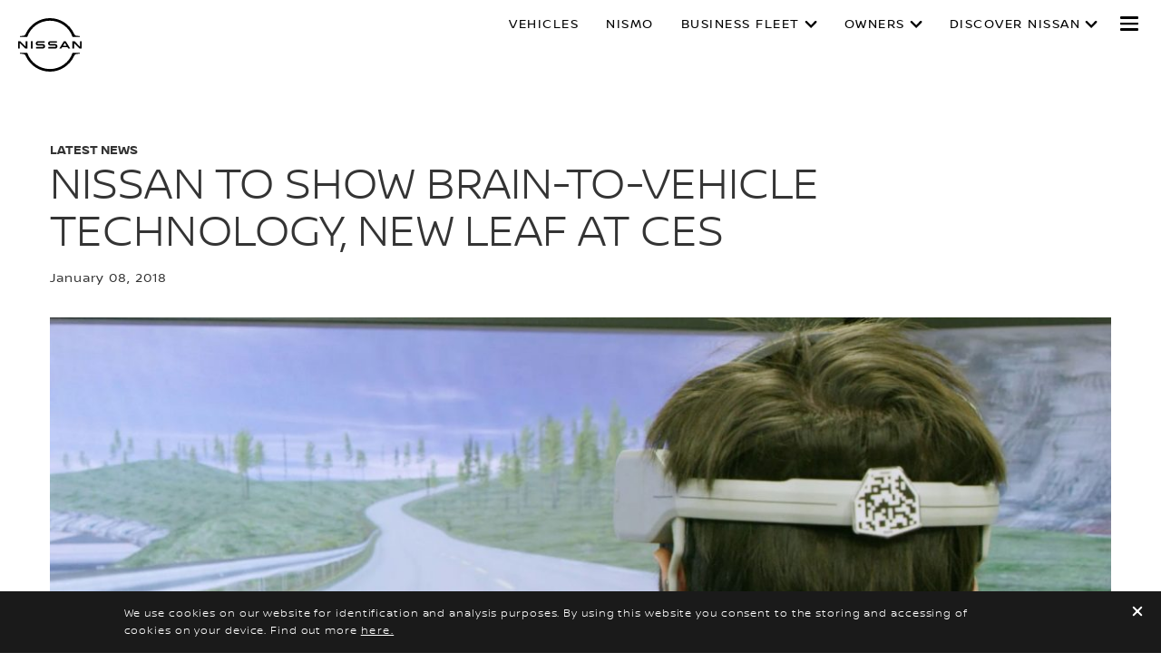

--- FILE ---
content_type: text/html; charset=utf-8
request_url: https://www.nissan-me.com/experience-nissan/news-and-events/latestnews/ces-overview.html
body_size: 17898
content:
















    

        
            
            
        
        
    


      
      
      

























    

        
            
            
        
        
    























    

        
            
            
        
        
    




















<!DOCTYPE html>

<!--[if lt IE 9 ]><html lang="en-XM" dir="ltr" class="no-js ltie9" prefix="og: http://ogp.me/ns#"><![endif]-->
<!--[if IE 9 ]><html lang="en-XM" dir="ltr" class="no-js ie9" prefix="og: http://ogp.me/ns#"><![endif]-->
<!--[if gt IE 9]><!--><html lang="en-XM" dir="ltr" class="no-js" prefix="og: http://ogp.me/ns#"><!--<![endif]-->
















    

        
            
            
        
        
    



























    

        
            
            
        
        
    








<head>
    















    

        
            
            
        
        
    
























    

        
            
            
        
        
    
























<meta http-equiv="Content-Type" content="text/html; charset=UTF-8">
<meta http-equiv="X-UA-Compatible" content="IE=edge">
<meta charset="utf-8">
<meta name="viewport" content="width=device-width, initial-scale=1.0">
<meta name="version" content="26.01.30.NISSAN">
<meta name="geo.country" content="XM">



    
        
    
    
    





    <meta name="description" content="LAS VEGAS (Jan. 8, 2018) – From technology that reads a driver’s brain waves to the world’s best-selling electric vehicle, Nissan will give visitors to CES 2018 a glimpse of its vision for the future of mobility – a future with more autonomy, more electrification and more connectivity.">


    
    
        <meta name="twitter:title" content="Nissan to show Brain-to-Vehicle technology, new LEAF at CES | Nissan Middle East" />
    


    
    
        <meta name="twitter:description" content="LAS VEGAS (Jan. 8, 2018) – From technology that reads a driver’s brain waves to the world’s best-selling electric vehicle, Nissan will give visitors to CES 2018 a glimpse of its vision for the future of mobility – a future with more autonomy, more electrification and more connectivity." />
    

<meta name="twitter:card" content="summary" />

    
        <meta property="og:title" content="Nissan to show Brain-to-Vehicle technology, new LEAF at CES | Nissan Middle East" />
    
    

<meta property="og:image" content="https://libs-europe.nissan-cdn.net/etc/designs/nissan_next_v3/26.01.30.NISSAN-8/common-assets/img/logo/logo.png"/>
<meta property="og:url" content="https://www.nissan-me.com/experience-nissan/news-and-events/latestnews/ces-overview.html"/>

    
        <meta property="og:description" content="LAS VEGAS (Jan. 8, 2018) – From technology that reads a driver’s brain waves to the world’s best-selling electric vehicle, Nissan will give visitors to CES 2018 a glimpse of its vision for the future of mobility – a future with more autonomy, more electrification and more connectivity."/>
    
    

<meta property="og:site_name" content="Nissan"/>

<meta name="robots" content="index,follow">
<meta property="og:type" content="website"/>



    
    
    















    

        
            
            
        
        
    

































    

        
            
            
        
        
    



























    
        
            
            



	
    
		















    

        
        
            
        
    


      
      
      

















    
        
    
    
    
    


    
	
		
		    
		    
		    
		    
		    
		    
		    
		    
            
		    
            
		    
		    
		    
		    
		    
		    
		    
		    
		        <link rel="stylesheet" media="print, screen" href="//libs-europe.nissan-cdn.net/etc/designs/nissan_next_v3/26.01.30.NISSAN-8/common-assets/css/fonts/fonts-latin-basic.min.css">
            
		    
		    
		    
		    
		    
            
		    
		    
            
            
            
			
            
		
        

    
    

        
        
    


















    

        
            
            
        
        
    

























    
    
            
            
            
            
            



	
    
		















    

        
        
            
        
    


      
      
      

















    
        
    
    
    
    


    
	
		
		    
			    <link rel="stylesheet" media="print, screen" href="//libs-europe.nissan-cdn.net/etc/designs/nissan_next_v3/26.01.30.NISSAN-8/common-assets/css/small.min.css">
		       	<link rel="stylesheet" media="print, screen and (min-width: 36.3125em)" href="//libs-europe.nissan-cdn.net/etc/designs/nissan_next_v3/26.01.30.NISSAN-8/common-assets/css/medium.min.css">
		        <link rel="stylesheet" media="print, screen and (min-width: 60em)" href="//libs-europe.nissan-cdn.net/etc/designs/nissan_next_v3/26.01.30.NISSAN-8/common-assets/css/large.min.css">
		        <link rel="stylesheet" media="print" href="//libs-europe.nissan-cdn.net/etc/designs/nissan_next_v3/26.01.30.NISSAN-8/common-assets/css/print.min.css">
		    
		    
		    
		    
		    
		    
		    
		    
            
		    
            
		    
		    
		    
		    
		    
		    
		    
		    
		    
		    
		    
		    
		    
            
		    
		    
            
            
            
			
            
		
        

    
    


        
        















    

        
            
            
        
        
    

























    

        
            
            
        
        
    
































	










	
	
        















    

        
        
            
        
    


      
      
      






















    

        
        
            
        
    


      
      
      





















		






	
<link rel="stylesheet" media="print, screen" href="//libs-europe.nissan-cdn.net/etc/designs/pace-forms/nissan_next_v4/26.01.30.NISSAN-5/common-assets/css/small-forms.min.css">
<link rel="stylesheet" media="print, screen and (min-width: 36.3125em)" href="//libs-europe.nissan-cdn.net/etc/designs/pace-forms/nissan_next_v4/26.01.30.NISSAN-5/common-assets/css/medium-forms.min.css">
<link rel="stylesheet" media="print, screen and (min-width: 60em)" href="//libs-europe.nissan-cdn.net/etc/designs/pace-forms/nissan_next_v4/26.01.30.NISSAN-5/common-assets/css/large-forms.min.css">


	

    




















    

        
            
            
        
        
    









	<link rel="canonical" href="https://www.nissan-me.com/experience-nissan/news-and-events/latestnews/ces-overview.html"/>


















    

        
            
            
        
        
    









    
        <link rel="alternate" hreflang="en-XM" href="https://www.nissan-me.com/experience-nissan/news-and-events/latestnews/ces-overview.html"/>
    
        <link rel="alternate" hreflang="ar-XM" href="https://ar.nissan-me.com/experience-nissan/news-and-events/latestnews/ces-overview.html"/>
    


















    

        
            
            
        
        
    




































    

        
            
            
        
        
    


























































    

        
            
            
        
        
    













    
        
        
            
        
    



    















    

        
            
            
        
        
    








    















    

        
            
            
        
        
    
























    

        
            
            
        
        
    


























































    
        
    
    
    
        
    
















 <script data-headless-exec="true">
    var HELIOS = {
            "adobe": {
                "shared": {},
                "tagging": {
                    "targetCode": "nissanheliosami",
                    "googleAccount": "",
                    "adobeAccount": "nissanxmprod",
                    "mboxActivated": "false",
                    "excludeList": {}
                }
            },

            
            
            
            
            "components": {
                
            },
            "config": {
                "logoHardGate": "",
            	"siteTemplate" : "t201",
                "dataSourceType": "live",
            	"common": {
                    "mediaQuery": {},
                    "api": {
                        "aem": {
                            "secureResourcePath": "/content/nissan_prod/en_XM/jcr:content/ownerServices",
                            "ecomDisabledForMND": "false"

                        },
                        	"googleMaps": {
                            "apiKey": "AIzaSyCrQu5eJhDHE9lq0lf1NMohUhqZU3ygYBY",
                            "hasMapComponentSelectorWhitelist": ['.c_022', '.c_061 .map', '.c_207_3'],
		                    "useRegion": false,
                            "enableAutoCompleteRadiusFilter": false
		                               },
                    	"apigee": {
                    	    "url": "https://eu.nissan-api.net/",
                            "aemProxyUrl" : "/content/nissan_prod/en_XM/index/experience-nissan-refresh/news-and-events/latestnews/ces-overview/jcr:content.proxy.json",
                    	    "countryCode": "XM",
                    	    "languageCode": "en",
                    	    "brand": "nissan",
                    	    "environment": "prod",
							"generateAuthCookieServeltPath":  "/services/setAuthCookie.json",
							"securePrefix": "/secure"
                    	},
                        
                            
                                "mediaServerKeys":{
                                  "clientID":"",
                                  "clientSecret":""
                                },
                            
                            
                        
                    	
                        "storageSettings": {
                        
                            "dealerLocation": "SESSION_STORAGE",
                            "location": "SESSION_STORAGE",
                            "postalCode": "SESSION_STORAGE",
                            
                            "ip": "SESSION_STORAGE"
                        },
                        "disclaimers": "/experience-nissan/news-and-events/latestnews/ces-overview/_jcr_content.textDisclaimers.html"
                    },
                    "currencyCode": "AED",
                    "formatting": {
                        "currency": {
                            "manualPriceFormatting": false,
                            "symbol": "AED",
                            "position": "left",
                            "decimalPlaces": 0,
                            "showDecimalZeros": false,
                            "decimalSeparator": ".",
                            "thousandsSeparator": ",",
                            "formatPositive": "%c%v",
                            "formatNegative": "(%c%v)"
                        }
                    },
                    
                    
                    "scriptBaseUrl": '//libs-europe.nissan-cdn.net/etc/designs/nissan_next_v3/26.01.30.NISSAN-8/common-assets/scripts',
                    
                    
                        
                        
                            "locale": "en-XM",
                        
                    
                    "dateFormat": {
                        "two_tier": {
                            "year": "2-digit",
                            "month": "2-digit"
                        },
                        "three_tier": {
                            "year": "2-digit",
                            "month": "2-digit",
                            "day": "2-digit"
                        }
                    },
                    "timeFormat":"24",
                    "pricing": {
                        "financeProvider": "None",
                        
                        
    "rciProxyScriptUrl": "",


                        "isPriceGroupSwitchingEnabled": false,
                        "priceCodes": {},
                        "priceGroups": {},
                        "strings": {
                            "priceForBuyersLabel": "",
                            "changeLocationLabel": "",
                            "locationSelectedTooltip": "",
                            "locationPopupLabel": "",
                            "locationNotSetInfoLabel": "",
                            "setLocationButtonLabel": "",
                            "defaultLocationLabel": "",
                            "financeCalculatorCtaText": "",
                            "financeDisclaimerCtaText": "",
                            "viewWarningCtaText": "",
                            "priceLabel": " ",
                            "externalCalculatorErrorTitle": "",
                            "externalCalculatorErrorContent": ""
                        },
                        "isRegionalPriceEnabled":false,
                        "defaultPostCode":"",
                        "isDefaultPostCodeEnabled":false,
                        "isPriceFromWebserviceEnabled":false,
                        "isPriceSupressionEnabled":false,
                        "isOfferPriceEnabled" : false,
						"isOnlinePriceEnabled" : false,
						"isRegionalOffersEnabled" : false
                    },
	
	
	
	"smartLocation": {
                            "postalCodeSearch": false,
                            "locationDetectionMethod": "ip",
                            "browserStrorageLocation": "",
                            "storageExpiryPeriod": "",
                            "hideUseMyCurrentLocation": false,
                            "isSoftGateEnabled": false,
                            "isPlpHardGateEnabled": false,
                            "isConfiguratorHardGateEnabled": false,
                            "isGeoLocationTrackingEnabled": false,
                            
                        },
	
	
                    "loadingLabel": "Loading..."
                }
            }
        },
    googleDataLayer = [HELIOS.adobe.tagging, {"event" : "DLready"}];
</script>




    
    
    
        
    
    

    
   

   
   
   




	















    

        
            
            
        
        
    
























    

        
            
            
        
        
    




















    
        
        
        

        <!-- Android and Others -->
        <link rel="icon" type="image/png" href="//libs-europe.nissan-cdn.net/etc/designs/nissan_next_v3/26.01.30.NISSAN-8/common-assets/img/favicon/favicon.png">
        <link rel="icon" type="image/png" sizes="24x24" href="//libs-europe.nissan-cdn.net/etc/designs/nissan_next_v3/26.01.30.NISSAN-8/common-assets/img/favicon/favicon_24x24.png">
        <link rel="icon" type="image/png" sizes="32x32" href="//libs-europe.nissan-cdn.net/etc/designs/nissan_next_v3/26.01.30.NISSAN-8/common-assets/img/favicon/favicon_32x32.png">
        <link rel="icon" type="image/png" sizes="48x48" href="//libs-europe.nissan-cdn.net/etc/designs/nissan_next_v3/26.01.30.NISSAN-8/common-assets/img/favicon/favicon_48x48.png">
        <link rel="icon" type="image/png" sizes="64x64" href="//libs-europe.nissan-cdn.net/etc/designs/nissan_next_v3/26.01.30.NISSAN-8/common-assets/img/favicon/favicon_64x64.png">
        <link rel="icon" type="image/png" sizes="72x72" href="//libs-europe.nissan-cdn.net/etc/designs/nissan_next_v3/26.01.30.NISSAN-8/common-assets/img/favicon/favicon_72x72.png">
        <link rel="icon" type="image/png" sizes="120x120" href="//libs-europe.nissan-cdn.net/etc/designs/nissan_next_v3/26.01.30.NISSAN-8/common-assets/img/favicon/favicon_120x120.png">
        <link rel="icon" type="image/png" sizes="152x152" href="//libs-europe.nissan-cdn.net/etc/designs/nissan_next_v3/26.01.30.NISSAN-8/common-assets/img/favicon/favicon_152x152.png">

        <!-- Apple -->
        <link rel="apple-touch-icon" href="//libs-europe.nissan-cdn.net/etc/designs/nissan_next_v3/26.01.30.NISSAN-8/common-assets/img/favicon/favicon_64x64.png">
        <link rel="apple-touch-icon" sizes="72x72" href="//libs-europe.nissan-cdn.net/etc/designs/nissan_next_v3/26.01.30.NISSAN-8/common-assets/img/favicon/favicon_72x72.png">
        <link rel="apple-touch-icon" sizes="114x114" href="//libs-europe.nissan-cdn.net/etc/designs/nissan_next_v3/26.01.30.NISSAN-8/common-assets/img/favicon/favicon_120x120.png">
        <link rel="apple-touch-icon" sizes="144x144" href="//libs-europe.nissan-cdn.net/etc/designs/nissan_next_v3/26.01.30.NISSAN-8/common-assets/img/favicon/favicon_152x152.png">

        <!-- Windows Phone -->
        <meta name="msapplication-square70x70logo" content="//libs-europe.nissan-cdn.net/etc/designs/nissan_next_v3/26.01.30.NISSAN-8/common-assets/img/favicon/favicon_72x72.png" />
        <meta name="msapplication-square150x150logo" content="//libs-europe.nissan-cdn.net/etc/designs/nissan_next_v3/26.01.30.NISSAN-8/common-assets/img/favicon/favicon_152x152.png" />
        <meta name="msapplication-square310x310logo" content="//libs-europe.nissan-cdn.net/etc/designs/nissan_next_v3/26.01.30.NISSAN-8/common-assets/img/favicon/favicon_152x152.png" />

        <link rel="icon" type="image/x-icon" href="//libs-europe.nissan-cdn.net/etc/designs/nissan_next_v3/26.01.30.NISSAN-8/common-assets/img/favicon/favicon_48x48.ico">
    
    

    <title>Nissan to show Brain-to-Vehicle technology, new LEAF at CES | Nissan Middle East</title>
</head>


















    

        
            
            
        
        
    










		
		
		
		
		
		
		
		
		
			
		

		
		
		
		
		
		
		
		
		
		
		
<body data-close-text="Closed today" class=" edge-component-enabled      ">
















    

        
            
            
        
        
    










<script>
    function readCookie(name) {
        var nameEQ = name + "=";
        var ca = document.cookie.split(';');
        for (var i = 0; i < ca.length; i++) {
            var c = ca[i];
            while (c.charAt(0) == ' ') c = c.substring(1, c.length);
            if (c.indexOf(nameEQ) == 0) return c.substring(nameEQ.length, c.length);
        }
        return null;
    }
    HELIOS.adobe.tagging.pageName = "experience-nissan-refresh|news-and-events|latestnews|ces-overview";
    HELIOS.adobe.tagging.countryCode = "XM";
    HELIOS.adobe.tagging.languageCode = "en";
    if("nissan" == "infiniti") {
        HELIOS.adobe.tagging.scrollQualified = "";
        HELIOS.adobe.tagging.timeSpentQualified = "";
    }
    if (readCookie("OwnerServicesLoggedInName") != null) {
        HELIOS.adobe.tagging.loginStatus = readCookie("OwnerServicesLoggedInName") == '' ? 'logged out' : 'logged in';
    } else {
        HELIOS.adobe.tagging.loginStatus = "logged out";
    }
    
    if (readCookie("segmentType") != null) {
        HELIOS.adobe.tagging.personalitySegment = readCookie("segmentType") == '' ? 'not-available' : readCookie("segmentType");
    } else {
        HELIOS.adobe.tagging.personalitySegment = "not-available";
    }
    
</script>

	















    

        
            
            
        
        
    











	
    
        
            <div class="allVehiclesPricesSSI universalPriceAllVehicleSSI">
















    

        
            
            
        
        
    










<div class="noindex" data-elastic-exclude>
    
        
        
        	<iframe id="allVehiclesModelPriceJSON" title="All Vehicles Model Price" height="0" width="0" style="display: none;">
                
















    

        
        
            
        
    


      
      
      








{"urvan":{"default":{"priceDisclaimer":"","modelPrice":"1","bestPriceVersionKey":"VEC001","bestPriceGradeKey":"LVL001"},"Updated_On":"2025.07.18.13.00.43","modelCode":"E26"},"patrol":{"default":{"priceDisclaimer":"","modelPrice":"","bestPriceVersionKey":"","bestPriceGradeKey":""},"Updated_On":"2025.02.24.10.19.19","modelCode":"Y62"},"z-nismo":{"default":{"priceDisclaimer":"","modelPrice":"","bestPriceVersionKey":"","bestPriceGradeKey":""},"Updated_On":"2025.06.24.19.05.54","modelCode":"Z34N"},"2025-patrol":{"default":{"priceDisclaimer":"","modelPrice":"","bestPriceVersionKey":"","bestPriceGradeKey":""},"Updated_On":"2025.02.24.10.19.13","modelCode":"Y63"},"new-patrol-nismo":{"default":{"priceDisclaimer":"","modelPrice":"","bestPriceVersionKey":"","bestPriceGradeKey":""},"Updated_On":"2025.06.25.14.08.51","modelCode":"Y63N"},"2025-magnite":{"default":{"priceDisclaimer":"","modelPrice":"","bestPriceVersionKey":"","bestPriceGradeKey":""},"Updated_On":"2025.03.24.11.30.30","modelCode":"DD0"},"pathfinder-22":{"default":{"priceDisclaimer":"","modelPrice":"","bestPriceVersionKey":"","bestPriceGradeKey":""},"Updated_On":"2025.02.24.10.19.17","modelCode":"R53"},"2025-kicks":{"default":{"priceDisclaimer":"","modelPrice":"","bestPriceVersionKey":"","bestPriceGradeKey":""},"Updated_On":"2025.02.24.10.19.15","modelCode":"P16"},"2023-altima":{"default":{"priceDisclaimer":"","modelPrice":"","bestPriceVersionKey":"","bestPriceGradeKey":""},"Updated_On":"2025.02.24.10.19.14","modelCode":"L34"},"x-terra":{"default":{"priceDisclaimer":"","modelPrice":"","bestPriceVersionKey":"","bestPriceGradeKey":""},"Updated_On":"2025.02.24.10.19.16","modelCode":"P60A"},"all-new-z":{"default":{"priceDisclaimer":"","modelPrice":"","bestPriceVersionKey":"","bestPriceGradeKey":""},"Updated_On":"2025.02.24.10.19.18","modelCode":"Z34"},"patrol-pro-4x":{"default":{"priceDisclaimer":"","modelPrice":"","bestPriceVersionKey":"","bestPriceGradeKey":""},"Updated_On":"2025.06.16.13.19.09","modelCode":"Y63PX"},"kicks":{"default":{"priceDisclaimer":"","modelPrice":"","bestPriceVersionKey":"","bestPriceGradeKey":""},"Updated_On":"2025.02.24.10.19.20","modelCode":"P15"},"sunny":{"default":{"priceDisclaimer":"","modelPrice":"","bestPriceVersionKey":"","bestPriceGradeKey":""},"Updated_On":"2025.02.24.10.19.13","modelCode":"N18"},"all-new-x-trail":{"default":{"priceDisclaimer":"","modelPrice":"","bestPriceVersionKey":"","bestPriceGradeKey":""},"Updated_On":"2025.02.24.10.19.15","modelCode":"T33"},"patrol-safari":{"default":{"priceDisclaimer":"","modelPrice":"","bestPriceVersionKey":"","bestPriceGradeKey":""},"Updated_On":"2025.02.24.10.19.17","modelCode":"Y61"}}
            </iframe>
        
    
</div>
<script>
    var allVehiclesModelPriceJSON = document.getElementById('allVehiclesModelPriceJSON').innerHTML;
    
    try {
      var allVehiclesModelPrice = JSON.parse(allVehiclesModelPriceJSON);
      if (allVehiclesModelPrice)  HELIOS.vehicleData = allVehiclesModelPrice;
    } catch (e) {
    }
</script>
</div>

            
        
        <div class="header">















    

        
            
            
        
        
    

























    

        
            
            
        
        
    














	
  
	
	     
				
             	
             		















    

        
            
            
        
        
    












































    

        
            
            
        
        
    












	
	
	











    
    
    
        
    
    
        
    
    
    
    
    
    
        
    















	
	
























    

        
            
            
        
        
    








































	

	

	

	

	






    


















    

        
            
            
        
        
    











<div class="noindex" data-elastic-exclude>
	<ul id="skiplinks" class="skiplinks">
		<li><a href="#container">Skip to main content</a></li>
        <li><a href="#footer-element"></a></li>
	</ul>
</div>

















    

        
            
            
        
        
    















	

	

	

	

	






	
	
	



















    

        
            
            
        
        
    



















<div itemscope="itemscope" itemtype="http://schema.org/WPHeader">
	<div class="noindex" data-elastic-exclude>
		
		<header class="c_010D c_010D-theme-dark  c_010D-logo-small      ">
			<div class="c_010D-breakpoint-test"></div>
			<div class="c_010D-overlay"></div>
            
            
			















    

        
            
            
        
        
    










			<div class="wrapper">
				
					<a href="/" class="logo-container" aria-label="nissan link to homepage"> <picture
							class="logo svg">
						<source
							srcset="//libs-europe.nissan-cdn.net/etc/designs/nissan_next_v3/26.01.30.NISSAN-8/common-assets/img/svg/nissan-next-logo.svg"
							media="screen and (min-width: 960px)">
						<source
							srcset="//libs-europe.nissan-cdn.net/etc/designs/nissan_next_v3/26.01.30.NISSAN-8/common-assets/img/svg/nissan-next-logo.svg"
							media="print">
						<img src="//libs-europe.nissan-cdn.net/etc/designs/nissan_next_v3/26.01.30.NISSAN-8/common-assets/img/svg/nissan-next-logo-text.svg" alt="">
						</picture>
					</a>
				
				
				
                    















    

        
            
            
        
        
    























    

        
            
            
        
        
    








<!-- global : component name -->

<p class="page-title">
    
        
        
            
            
            
                
                
                    
                    Nissan to show Brain-to-Vehicle technology, new LEAF at CES
                
            
        
    
</p>

				

				<ul class="print-info">
					<li class="print-info-date"> <span></span></li>
					<li class="print-info-url"></li>
				</ul>
				
				<div class="burger-menu-wrapper  " data-bookmark-url=" /jcr:content/showroom.bookmarks.json">

					
					

					
					















    

        
            
            
        
        
    











					
					
					  















    

        
            
            
        
        
    

















					

					
					















    

        
            
            
        
        
    

























          

                    















    

        
            
            
        
        
    





























    

        
            
            
        
        
    

































    



    



    








                    
                    

                    <div class="burger-container">
                        <a href="javascript:void(0);" class="burger" role="button" aria-expanded="false" data-open-text="Open Menu" data-close-text="Close Menu" aria-describedby="hamburger-menu-label"> <span id="hamburger-menu-label">Open Menu</span>
                        </a>
                    </div>
                </div>

				<aside class="sidebar-mobile" role="navigation" >
                        
                            
                                
                                    















    

        
            
            
        
        
    














	
	

	
	

	
	

	
	

	
	


                                
                                
                            
                        
					<div class="sidebar-mobile-inner">
                        <nav aria-label="">
                            <div class="menu">
                                
                                    
                                        















    

        
            
            
        
        
    


















<ul class="primary">
	
		
			
				
				
				
					
						
							
						
						
					
				
			
		
	
	

		
		
		

		
		

		

			
				
					
					
					

					
						
						
						
							

							
								
							
							
						
							

							
								
							
							
						
							

							
								
							
							
						
							

							
								
							
							
						
							

							
								
							
							
						
							

							
							
						
						
							
							
								
								
							
							
						

					
				
				<li class="has-meganav"><a href="javascript:void(0);" aria-haspopup='dialog'> Vehicles
				</a> </li>
			
		
	

		
		
		

		
		

		

			
				
				<li class=""><a href="https://en.nismo.nissan-me.com"> Nismo
				</a> </li>
			
		
	

		
		
		

		
		

		

			
				
					
					
					

					
						
						
						
							

							
							
						
							

							
							
						
							

							
							
						
						
							
								
								
							
							
							
						

					
				
				<li class="has-menu"><a href="javascript:void(0);" aria-expanded='false'> business fleet
				</a> 
						<ul class="dropdown">
							
								
									
									
										<li class=""><a href="/nissan-fleet.html"><span>Nissan For Your Business</span></a>
										</li>
									
								
									
									
								
									
									
										<li class=""><a href="/nissan-fleet/contact-fleet-sales.html"><span>Contact Fleet Sales</span></a>
										</li>
									
								
							
						</ul>
					</li>
			
		
	

		
		
		

		
		

		

			
				
					
					
					

					
						
						
						
							

							
							
						
							

							
							
						
							

							
							
						
							

							
							
						
							

							
							
						
							

							
							
						
							

							
							
						
							

							
							
						
						
							
								
								
							
							
							
						

					
				
				<li class="has-menu"><a href="javascript:void(0);" aria-expanded='false'> Owners
				</a> 
						<ul class="dropdown">
							
								
									
									
										<li class=""><a href="/owners/nissan-customer-service-excellence.html"><span>Customer Service Excellence</span></a>
										</li>
									
								
									
									
										<li class=""><a href="/owners/assistance.html"><span>Nissan Assistance</span></a>
										</li>
									
								
									
									
										<li class=""><a href="/owners/nissan-service-portfolio.html"><span>Service Portfolio</span></a>
										</li>
									
								
									
									
										<li class=""><a href="/owners/genuine-parts-and-accessories.html"><span>Genuine Parts and Accessories </span></a>
										</li>
									
								
									
									
										<li class=""><a href="/owners/nissan-genuine-motor-oil.html"><span>Nissan Genuine Motor Oil</span></a>
										</li>
									
								
									
									
										<li class=""><a href="/owners/warranty.html"><span>Warranty</span></a>
										</li>
									
								
									
									
										<li class=""><a href="/owners/recall-information.html"><span>Voluntary Recall</span></a>
										</li>
									
								
									
									
										<li class=""><a href="/owners/driver-guide.html"><span>Owner&#39;s Guide App</span></a>
										</li>
									
								
							
						</ul>
					</li>
			
		
	

		
		
		

		
		

		

			
				
					
					
					

					
						
						
						
							

							
							
						
							

							
							
						
							

							
							
						
							

							
							
						
							

							
							
						
							

							
							
						
						
							
								
								
							
							
							
						

					
				
				<li class="has-menu"><a href="javascript:void(0);" aria-expanded='false'> Discover Nissan
				</a> 
						<ul class="dropdown">
							
								
									
									
										<li class=""><a href="/experience-nissan.html"><span>Experience Nissan</span></a>
										</li>
									
								
									
									
										<li class=""><a href="/formula-e-documentary.html"><span>Formula E</span></a>
										</li>
									
								
									
									
										<li class=""><a href="/experience-nissan/nissan-intelligent-mobility.html"><span>Nissan Intelligent Mobility</span></a>
										</li>
									
								
									
									
										<li class=""><a href="/experience-nissan/nismo-performance.html"><span>Nismo Performance </span></a>
										</li>
									
								
									
									
										<li class=""><a href="/experience-nissan/news-and-events/latestnews.html"><span>Latest News &amp; Events</span></a>
										</li>
									
								
									
									
										<li class=""><a href="https://me.nissanmotornews.com/en/channels/channel-26e9524983914ddb37b8973cf600a892"><span>Newsroom</span></a>
										</li>
									
								
							
						</ul>
					</li>
			
		
	
</ul>

                                    
                                    
                                
                            </div>
                        </nav>
						















    

        
            
            
        
        
    








    
    
	
<aside class="sidebar-desktop"
	aria-label="sidebar navigation">
	<nav aria-label="">
		<div class="sidebar-desktop-inner">
			<ul class="sidebar">
	            
	                <li class="login">
	                    

	                </li>
	            
				
				
					<li><a href="/find-a-showroom.html" data-adobe-tagging="dealer-finder">
							FIND A NISSAN CENTER
					</a></li>
				
				
					<li><a href="/book-a-test-drive.html" data-adobe-tagging="book-a-test-drive">
							BOOK A TEST DRIVE
					</a></li>
				
				
                















    

        
            
            
        
        
    

















				
					
						
						
							<li><a href="/vehicles/brochures.html" data-adobe-tagging="vehicles|brochures">
									DOWNLOAD A BROCHURE </a></li>
						
					
						
						
							<li><a href="/nissan-fleet/contact-fleet-sales.html" data-adobe-tagging="">
									BUSINESS FLEET ENQUIRY </a></li>
						
					
						
						
							<li><a href="/customer-service.html" data-adobe-tagging="customer-service">
									CONTACT US </a></li>
						
					
						
						
					
						
						
					
						
						
					
						
						
					
						
						
					
						
						
					
						
						
					
						
						
					
						
						
					
						
						
					
						
						
					
						
						
					
				
			</ul>
		</div>
	</nav>
</aside>

						<div class="toolbar">
							
							
							
							
							
								
								
									
								
							
							
								















    

        
            
            
        
        
    













	

	

	

	


	<div class="languages">
		
		<ul class="languages-inner">
			
				
				
					
						<li class=""><a>
								English </a></li>
					
					
				
			
				
				
					
					
						<li class=""><a href="https://ar.nissan-me.com/experience-nissan/news-and-events/latestnews/ces-overview.html">
								العربية </a></li>
					
				
			
				
				
					
					
				
			
				
				
					
					
				
			
		</ul>
	</div>


							
						</div>
					</div>
				</aside>
			</div>
			
				<div class="meganav-container" role="dialog" aria-modal="true" aria-label="">
					<div class="c_010D-meganav">
						















    

        
            
            
        
        
    













<ul class="categories" role="tablist">
	
		
			
				
				
				
					

					
						
					
					
				
					

					
						
					
					
				
					

					
						
					
					
				
					

					
						
					
					
				
					

					
						
					
					
				
					

					
					
				
				
					
					
						
							<li><a href="javascript:void(0);" data-tab="category-0" class="active" role="tab" id="model-category-0" aria-controls="model-container-0">All Vehicles</a>
							</li>
						
						
					
				
					
					
						
							<li><a href="javascript:void(0);" data-tab="category-1" class="" role="tab" id="model-category-1" aria-controls="model-container-1">Sedan Cars</a>
							</li>
						
						
					
				
					
					
						
							<li><a href="javascript:void(0);" data-tab="category-2" class="" role="tab" id="model-category-2" aria-controls="model-container-2">SUVs &amp; Crossovers</a>
							</li>
						
						
					
				
					
					
						
							<li><a href="javascript:void(0);" data-tab="category-3" class="" role="tab" id="model-category-3" aria-controls="model-container-3">sports cars</a>
							</li>
						
						
					
				
					
					
						
							<li><a href="javascript:void(0);" data-tab="category-4" class="" role="tab" id="model-category-4" aria-controls="model-container-4">Commercial Vehicles</a>
							</li>
						
						
					
				
					
					
						
						
					
				
			
		
	
		
			
		
	
		
			
				
				
				
					

					
					
				
					

					
					
				
					

					
					
				
				
					
					
						
						
					
				
					
					
						
						
					
				
					
					
						
						
					
				
			
		
	
		
			
				
				
				
					

					
					
				
					

					
					
				
					

					
					
				
					

					
					
				
					

					
					
				
					

					
					
				
					

					
					
				
					

					
					
				
				
					
					
						
						
					
				
					
					
						
						
					
				
					
					
						
						
					
				
					
					
						
						
					
				
					
					
						
						
					
				
					
					
						
						
					
				
					
					
						
						
					
				
					
					
						
						
					
				
			
		
	
		
			
				
				
				
					

					
					
				
					

					
					
				
					

					
					
				
					

					
					
				
					

					
					
				
					

					
					
				
				
					
					
						
						
					
				
					
					
						
						
					
				
					
					
						
						
					
				
					
					
						
						
					
				
					
					
						
						
					
				
					
					
						
						
					
				
			
		
	
</ul>

						















    

        
            
            
        
        
    









<div class="categories-wrapper">
	
	
	
	
	
		
		
			
			
			
				
				
					
				
				
			
				
				
					
				
				
			
				
				
					
				
				
			
				
				
					
				
				
			
				
				
					
				
				
			
				
				
				
			
			
				
				
					
					<div
						class="vehicles-container active"
						data-tabname="category-0" aria-labelledBy="model-category-0" id="model-container-0">
						
						
						
							
							<div class="vehicle-block-wrapper">
								
									
									
									
									
									
									
										

										<a class="vehicle-block" href="https://en.allnewpatrol.nissan-me.com">
											
												
												
												
												
												

												<picture> 
													
													<source media="(min-width: 60.0em)"
														data-srcset="//www-europe.nissan-cdn.net/content/dam/Nissan/nissan_middle_east/Cars-Side-Shots/ALL-NEW-PATROL.webp.ximg.l_3_m.smart.webp 1x" />
													
												
													
													<source media="(min-width: 36.3125em)"
														data-srcset="//www-europe.nissan-cdn.net/content/dam/Nissan/nissan_middle_east/Cars-Side-Shots/ALL-NEW-PATROL.webp.ximg.l_3_m.smart.webp 1x" />
													
												
													
													<source media="(min-width: 1.0em)"
														data-srcset="//www-europe.nissan-cdn.net/content/dam/Nissan/nissan_middle_east/Cars-Side-Shots/ALL-NEW-PATROL.webp.ximg.l_3_m.smart.webp 1x" />
													
														<img data-src="//www-europe.nissan-cdn.net/content/dam/Nissan/nissan_middle_east/Cars-Side-Shots/ALL-NEW-PATROL.webp.ximg.l_3_m.smart.webp" alt="patrol 2024"/>
													
												 </picture>
											
											<div class="model-details">
												<label>PATROL</label>
												
											</div>
										</a>
									
								
									
									
									
									
									
									
										

										<a class="vehicle-block" href="https://en.patrolnismo.nissan-me.com">
											
												
												
												
												
												

												<picture> 
													
													<source media="(min-width: 60.0em)"
														data-srcset="//www-europe.nissan-cdn.net/content/dam/Nissan/nissan_middle_east/Cars-Side-Shots/NEW-PATROL-NISMO.jpg.ximg.l_3_m.smart.jpg 1x" />
													
												
													
													<source media="(min-width: 36.3125em)"
														data-srcset="//www-europe.nissan-cdn.net/content/dam/Nissan/nissan_middle_east/Cars-Side-Shots/NEW-PATROL-NISMO.jpg.ximg.l_3_m.smart.jpg 1x" />
													
												
													
													<source media="(min-width: 1.0em)"
														data-srcset="//www-europe.nissan-cdn.net/content/dam/Nissan/nissan_middle_east/Cars-Side-Shots/NEW-PATROL-NISMO.jpg.ximg.l_3_m.smart.jpg 1x" />
													
														<img data-src="//www-europe.nissan-cdn.net/content/dam/Nissan/nissan_middle_east/Cars-Side-Shots/NEW-PATROL-NISMO.jpg.ximg.l_3_m.smart.jpg" alt="Patrol Nismo"/>
													
												 </picture>
											
											<div class="model-details">
												<label>ALL-NEW PATROL NISMO</label>
												
											</div>
										</a>
									
								
									
									
									
									
									
										
											
										
											
										
									
									
										

										<a class="vehicle-block" href="/vehicles/new/patrol-pro4x.html">
											
												
												
												
												
												

												<picture> 
													
													<source media="(min-width: 60.0em)"
														data-srcset="//www-europe.nissan-cdn.net/content/dam/Nissan/nissan_middle_east/Cars-Side-Shots/PATROL-PRO-4X.jpg.ximg.l_3_m.smart.jpg 1x" />
													
												
													
													<source media="(min-width: 36.3125em)"
														data-srcset="//www-europe.nissan-cdn.net/content/dam/Nissan/nissan_middle_east/Cars-Side-Shots/PATROL-PRO-4X.jpg.ximg.l_3_m.smart.jpg 1x" />
													
												
													
													<source media="(min-width: 1.0em)"
														data-srcset="//www-europe.nissan-cdn.net/content/dam/Nissan/nissan_middle_east/Cars-Side-Shots/PATROL-PRO-4X.jpg.ximg.l_3_m.smart.jpg 1x" />
													
														<img data-src="//www-europe.nissan-cdn.net/content/dam/Nissan/nissan_middle_east/Cars-Side-Shots/PATROL-PRO-4X.jpg.ximg.l_3_m.smart.jpg" alt="PATROL PRO-4X"/>
													
												 </picture>
											
											<div class="model-details">
												<label>ALL-NEW PATROL PRO-4X</label>
												
											</div>
										</a>
									
								
									
									
									
									
									
										
											
										
											
										
											
										
									
									
										

										<a class="vehicle-block" href="/vehicles/new/sunny.html">
											
												
												
												
												
												

												<picture> 
													
													<source media="(min-width: 60.0em)"
														data-srcset="//www-europe.nissan-cdn.net/content/dam/Nissan/nissan_middle_east/Cars-Side-Shots/NEW-SUNNY.jpg.ximg.l_3_m.smart.jpg 1x" />
													
												
													
													<source media="(min-width: 36.3125em)"
														data-srcset="//www-europe.nissan-cdn.net/content/dam/Nissan/nissan_middle_east/Cars-Side-Shots/NEW-SUNNY.jpg.ximg.l_3_m.smart.jpg 1x" />
													
												
													
													<source media="(min-width: 1.0em)"
														data-srcset="//www-europe.nissan-cdn.net/content/dam/Nissan/nissan_middle_east/Cars-Side-Shots/NEW-SUNNY.jpg.ximg.l_3_m.smart.jpg 1x" />
													
														<img data-src="//www-europe.nissan-cdn.net/content/dam/Nissan/nissan_middle_east/Cars-Side-Shots/NEW-SUNNY.jpg.ximg.l_3_m.smart.jpg" alt="new sunny"/>
													
												 </picture>
											
											<div class="model-details">
												<label>SUNNY</label>
												
											</div>
										</a>
									
								
									
									
									
									
									
										
											
										
											
										
											
										
											
										
									
									
										

										<a class="vehicle-block" href="/vehicles/new/altima.html">
											
												
												
												
												
												

												<picture> 
													
													<source media="(min-width: 60.0em)"
														data-srcset="//www-europe.nissan-cdn.net/content/dam/Nissan/nissan_middle_east/Cars-Side-Shots/altima-new-side.jpg.ximg.l_3_m.smart.jpg 1x" />
													
												
													
													<source media="(min-width: 36.3125em)"
														data-srcset="//www-europe.nissan-cdn.net/content/dam/Nissan/nissan_middle_east/Cars-Side-Shots/altima-new-side.jpg.ximg.l_3_m.smart.jpg 1x" />
													
												
													
													<source media="(min-width: 1.0em)"
														data-srcset="//www-europe.nissan-cdn.net/content/dam/Nissan/nissan_middle_east/Cars-Side-Shots/altima-new-side.jpg.ximg.l_3_m.smart.jpg 1x" />
													
														<img data-src="//www-europe.nissan-cdn.net/content/dam/Nissan/nissan_middle_east/Cars-Side-Shots/altima-new-side.jpg.ximg.l_3_m.smart.jpg" alt="altima"/>
													
												 </picture>
											
											<div class="model-details">
												<label>ALTIMA</label>
												
											</div>
										</a>
									
								
									
									
									
									
									
										
											
										
											
										
											
										
											
										
											
										
									
									
										

										<a class="vehicle-block" href="https://en.allnewkicks.nissan-me.com">
											
												
												
												
												
												

												<picture> 
													
													<source media="(min-width: 60.0em)"
														data-srcset="//www-europe.nissan-cdn.net/content/dam/Nissan/nissan_middle_east/Cars-Side-Shots/ALL-NEW-KICKS.jpg.ximg.l_3_m.smart.jpg 1x" />
													
												
													
													<source media="(min-width: 36.3125em)"
														data-srcset="//www-europe.nissan-cdn.net/content/dam/Nissan/nissan_middle_east/Cars-Side-Shots/ALL-NEW-KICKS.jpg.ximg.l_3_m.smart.jpg 1x" />
													
												
													
													<source media="(min-width: 1.0em)"
														data-srcset="//www-europe.nissan-cdn.net/content/dam/Nissan/nissan_middle_east/Cars-Side-Shots/ALL-NEW-KICKS.jpg.ximg.l_3_m.smart.jpg 1x" />
													
														<img data-src="//www-europe.nissan-cdn.net/content/dam/Nissan/nissan_middle_east/Cars-Side-Shots/ALL-NEW-KICKS.jpg.ximg.l_3_m.smart.jpg" alt="All New Kicks"/>
													
												 </picture>
											
											<div class="model-details">
												<label>ALL-NEW KICKS</label>
												
											</div>
										</a>
									
								
									
									
									
									
									
										
											
										
											
										
											
										
											
										
											
										
											
										
									
									
										

										<a class="vehicle-block" href="https://en.allnewmagnite.nissan-me.com">
											
												
												
												
												
												

												<picture> 
													
													<source media="(min-width: 60.0em)"
														data-srcset="//www-europe.nissan-cdn.net/content/dam/Nissan/nissan_middle_east/Cars-Side-Shots/MAGNITE.jpg.ximg.l_3_m.smart.jpg 1x" />
													
												
													
													<source media="(min-width: 36.3125em)"
														data-srcset="//www-europe.nissan-cdn.net/content/dam/Nissan/nissan_middle_east/Cars-Side-Shots/MAGNITE.jpg.ximg.l_3_m.smart.jpg 1x" />
													
												
													
													<source media="(min-width: 1.0em)"
														data-srcset="//www-europe.nissan-cdn.net/content/dam/Nissan/nissan_middle_east/Cars-Side-Shots/MAGNITE.jpg.ximg.l_3_m.smart.jpg 1x" />
													
														<img data-src="//www-europe.nissan-cdn.net/content/dam/Nissan/nissan_middle_east/Cars-Side-Shots/MAGNITE.jpg.ximg.l_3_m.smart.jpg" alt="Magnite"/>
													
												 </picture>
											
											<div class="model-details">
												<label>ALL-NEW MAGNITE</label>
												
											</div>
										</a>
									
								
									
									
									
									
									
										
											
										
											
										
											
										
											
										
											
										
											
										
											
										
									
									
										

										<a class="vehicle-block" href="/vehicles/new/x-trail.html">
											
												
												
												
												
												

												<picture> 
													
													<source media="(min-width: 60.0em)"
														data-srcset="//www-europe.nissan-cdn.net/content/dam/Nissan/nissan_middle_east/Cars-Side-Shots/ALL-NEW-X-TRAIL.jpg.ximg.l_3_m.smart.jpg 1x" />
													
												
													
													<source media="(min-width: 36.3125em)"
														data-srcset="//www-europe.nissan-cdn.net/content/dam/Nissan/nissan_middle_east/Cars-Side-Shots/ALL-NEW-X-TRAIL.jpg.ximg.l_3_m.smart.jpg 1x" />
													
												
													
													<source media="(min-width: 1.0em)"
														data-srcset="//www-europe.nissan-cdn.net/content/dam/Nissan/nissan_middle_east/Cars-Side-Shots/ALL-NEW-X-TRAIL.jpg.ximg.l_3_m.smart.jpg 1x" />
													
														<img data-src="//www-europe.nissan-cdn.net/content/dam/Nissan/nissan_middle_east/Cars-Side-Shots/ALL-NEW-X-TRAIL.jpg.ximg.l_3_m.smart.jpg" alt="X-TRAIL"/>
													
												 </picture>
											
											<div class="model-details">
												<label>X-TRAIL</label>
												
											</div>
										</a>
									
								
									
									
									
									
									
										
											
										
											
										
											
										
											
										
											
										
											
										
											
										
											
										
									
									
										

										<a class="vehicle-block" href="/vehicles/new/x-terra.html">
											
												
												
												
												
												

												<picture> 
													
													<source media="(min-width: 60.0em)"
														data-srcset="//www-europe.nissan-cdn.net/content/dam/Nissan/nissan_middle_east/Cars-Side-Shots/X-TERRA.jpg.ximg.l_3_m.smart.jpg 1x" />
													
												
													
													<source media="(min-width: 36.3125em)"
														data-srcset="//www-europe.nissan-cdn.net/content/dam/Nissan/nissan_middle_east/Cars-Side-Shots/X-TERRA.jpg.ximg.l_3_m.smart.jpg 1x" />
													
												
													
													<source media="(min-width: 1.0em)"
														data-srcset="//www-europe.nissan-cdn.net/content/dam/Nissan/nissan_middle_east/Cars-Side-Shots/X-TERRA.jpg.ximg.l_3_m.smart.jpg 1x" />
													
														<img data-src="//www-europe.nissan-cdn.net/content/dam/Nissan/nissan_middle_east/Cars-Side-Shots/X-TERRA.jpg.ximg.l_3_m.smart.jpg" alt=""/>
													
												 </picture>
											
											<div class="model-details">
												<label>X-TERRA</label>
												
											</div>
										</a>
									
								
									
									
									
									
									
										
											
										
											
										
											
										
											
										
											
										
											
										
											
										
											
										
											
										
									
									
										

										<a class="vehicle-block" href="/vehicles/new/pathfinder.html">
											
												
												
												
												
												

												<picture> 
													
													<source media="(min-width: 60.0em)"
														data-srcset="//www-europe.nissan-cdn.net/content/dam/Nissan/nissan_middle_east/Cars-Side-Shots/PATHFINDER-2022.jpg.ximg.l_3_m.smart.jpg 1x" />
													
												
													
													<source media="(min-width: 36.3125em)"
														data-srcset="//www-europe.nissan-cdn.net/content/dam/Nissan/nissan_middle_east/Cars-Side-Shots/PATHFINDER-2022.jpg.ximg.l_3_m.smart.jpg 1x" />
													
												
													
													<source media="(min-width: 1.0em)"
														data-srcset="//www-europe.nissan-cdn.net/content/dam/Nissan/nissan_middle_east/Cars-Side-Shots/PATHFINDER-2022.jpg.ximg.l_3_m.smart.jpg 1x" />
													
														<img data-src="//www-europe.nissan-cdn.net/content/dam/Nissan/nissan_middle_east/Cars-Side-Shots/PATHFINDER-2022.jpg.ximg.l_3_m.smart.jpg" alt="Pathfinder"/>
													
												 </picture>
											
											<div class="model-details">
												<label>PATHFINDER</label>
												
											</div>
										</a>
									
								
									
									
									
									
									
										
											
										
											
										
											
										
											
										
											
										
											
										
											
										
											
										
											
										
											
										
									
									
										

										<a class="vehicle-block" href="/vehicles/new/patrol-safari.html">
											
												
												
												
												
												

												<picture> 
													
													<source media="(min-width: 60.0em)"
														data-srcset="//www-europe.nissan-cdn.net/content/dam/Nissan/nissan_middle_east/Cars-Side-Shots/Patrol-Safari.jpg.ximg.l_3_m.smart.jpg 1x" />
													
												
													
													<source media="(min-width: 36.3125em)"
														data-srcset="//www-europe.nissan-cdn.net/content/dam/Nissan/nissan_middle_east/Cars-Side-Shots/Patrol-Safari.jpg.ximg.l_3_m.smart.jpg 1x" />
													
												
													
													<source media="(min-width: 1.0em)"
														data-srcset="//www-europe.nissan-cdn.net/content/dam/Nissan/nissan_middle_east/Cars-Side-Shots/Patrol-Safari.jpg.ximg.l_3_m.smart.jpg 1x" />
													
														<img data-src="//www-europe.nissan-cdn.net/content/dam/Nissan/nissan_middle_east/Cars-Side-Shots/Patrol-Safari.jpg.ximg.l_3_m.smart.jpg" alt=""/>
													
												 </picture>
											
											<div class="model-details">
												<label>PATROL SAFARI</label>
												
											</div>
										</a>
									
								
									
									
									
									
									
										
											
										
											
										
											
										
											
										
											
										
											
										
											
										
											
										
											
										
											
										
											
										
									
									
										

										<a class="vehicle-block" href="/vehicles/new/Z.html">
											
												
												
												
												
												

												<picture> 
													
													<source media="(min-width: 60.0em)"
														data-srcset="//www-europe.nissan-cdn.net/content/dam/Nissan/nissan_middle_east/Cars-Side-Shots/ALL-NEW-Z.jpg.ximg.l_3_m.smart.jpg 1x" />
													
												
													
													<source media="(min-width: 36.3125em)"
														data-srcset="//www-europe.nissan-cdn.net/content/dam/Nissan/nissan_middle_east/Cars-Side-Shots/ALL-NEW-Z.jpg.ximg.l_3_m.smart.jpg 1x" />
													
												
													
													<source media="(min-width: 1.0em)"
														data-srcset="//www-europe.nissan-cdn.net/content/dam/Nissan/nissan_middle_east/Cars-Side-Shots/ALL-NEW-Z.jpg.ximg.l_3_m.smart.jpg 1x" />
													
														<img data-src="//www-europe.nissan-cdn.net/content/dam/Nissan/nissan_middle_east/Cars-Side-Shots/ALL-NEW-Z.jpg.ximg.l_3_m.smart.jpg" alt="ALL-NEW Z"/>
													
												 </picture>
											
											<div class="model-details">
												<label>NISSAN Z</label>
												
											</div>
										</a>
									
								
									
									
									
									
									
										
											
										
											
										
											
										
											
										
											
										
											
										
											
										
											
										
											
										
											
										
											
										
											
										
									
									
										

										<a class="vehicle-block" href="https://en.znismo.nissan-me.com">
											
												
												
												
												
												

												<picture> 
													
													<source media="(min-width: 60.0em)"
														data-srcset="//www-europe.nissan-cdn.net/content/dam/Nissan/nissan_middle_east/Cars-Side-Shots/NISSAN-Z-NISMO.webp.ximg.l_3_m.smart.webp 1x" />
													
												
													
													<source media="(min-width: 36.3125em)"
														data-srcset="//www-europe.nissan-cdn.net/content/dam/Nissan/nissan_middle_east/Cars-Side-Shots/NISSAN-Z-NISMO.webp.ximg.l_3_m.smart.webp 1x" />
													
												
													
													<source media="(min-width: 1.0em)"
														data-srcset="//www-europe.nissan-cdn.net/content/dam/Nissan/nissan_middle_east/Cars-Side-Shots/NISSAN-Z-NISMO.webp.ximg.l_3_m.smart.webp 1x" />
													
														<img data-src="//www-europe.nissan-cdn.net/content/dam/Nissan/nissan_middle_east/Cars-Side-Shots/NISSAN-Z-NISMO.webp.ximg.l_3_m.smart.webp" alt="ALL-NEW Z NISMO "/>
													
												 </picture>
											
											<div class="model-details">
												<label>ALL-NEW Z NISMO</label>
												
											</div>
										</a>
									
								
									
									
									
									
									
										
											
										
											
										
											
										
											
										
											
										
											
										
											
										
											
										
											
										
											
										
											
										
											
										
											
										
									
									
										

										<a class="vehicle-block" href="/vehicles/new/urvan.html">
											
												
												
												
												
												

												<picture> 
													
													<source media="(min-width: 60.0em)"
														data-srcset="//www-europe.nissan-cdn.net/content/dam/Nissan/nissan_middle_east/Cars-Side-Shots/URVAN.jpg.ximg.l_3_m.smart.jpg 1x" />
													
												
													
													<source media="(min-width: 36.3125em)"
														data-srcset="//www-europe.nissan-cdn.net/content/dam/Nissan/nissan_middle_east/Cars-Side-Shots/URVAN.jpg.ximg.l_3_m.smart.jpg 1x" />
													
												
													
													<source media="(min-width: 1.0em)"
														data-srcset="//www-europe.nissan-cdn.net/content/dam/Nissan/nissan_middle_east/Cars-Side-Shots/URVAN.jpg.ximg.l_3_m.smart.jpg 1x" />
													
														<img data-src="//www-europe.nissan-cdn.net/content/dam/Nissan/nissan_middle_east/Cars-Side-Shots/URVAN.jpg.ximg.l_3_m.smart.jpg" alt="urvan"/>
													
												 </picture>
											
											<div class="model-details">
												<label>URVAN</label>
												
											</div>
										</a>
									
								
							</div>
							
							
								
							
						
                		<div class="cta-wrapper">
                            
                                <div class="more-vehicles">
                                    <a class="chevron-right" href="/vehicles/compare.html">Compare Models</a>
                                </div>
                            
                            
                		</div>
						
					</div>
				
				
			
				
				
					
					<div
						class="vehicles-container "
						data-tabname="category-1" aria-labelledBy="model-category-1" id="model-container-1">
						
						
						
							
							<div class="vehicle-block-wrapper">
								
									
									
									
									
									
									
										

										<a class="vehicle-block" href="/vehicles/new/sunny.html">
											
												
												
												
												
												

												<picture> 
													
													<source media="(min-width: 60.0em)"
														data-srcset="//www-europe.nissan-cdn.net/content/dam/Nissan/nissan_middle_east/Cars-Side-Shots/NEW-SUNNY.jpg.ximg.l_3_m.smart.jpg 1x" />
													
												
													
													<source media="(min-width: 36.3125em)"
														data-srcset="//www-europe.nissan-cdn.net/content/dam/Nissan/nissan_middle_east/Cars-Side-Shots/NEW-SUNNY.jpg.ximg.l_3_m.smart.jpg 1x" />
													
												
													
													<source media="(min-width: 1.0em)"
														data-srcset="//www-europe.nissan-cdn.net/content/dam/Nissan/nissan_middle_east/Cars-Side-Shots/NEW-SUNNY.jpg.ximg.l_3_m.smart.jpg 1x" />
													
														<img data-src="//www-europe.nissan-cdn.net/content/dam/Nissan/nissan_middle_east/Cars-Side-Shots/NEW-SUNNY.jpg.ximg.l_3_m.smart.jpg" alt="new sunny"/>
													
												 </picture>
											
											<div class="model-details">
												<label>SUNNY</label>
												
											</div>
										</a>
									
								
									
									
									
									
									
									
										

										<a class="vehicle-block" href="/vehicles/new/altima.html">
											
												
												
												
												
												

												<picture> 
													
													<source media="(min-width: 60.0em)"
														data-srcset="//www-europe.nissan-cdn.net/content/dam/Nissan/nissan_middle_east/Cars-Side-Shots/altima-new-side.jpg.ximg.l_3_m.smart.jpg 1x" />
													
												
													
													<source media="(min-width: 36.3125em)"
														data-srcset="//www-europe.nissan-cdn.net/content/dam/Nissan/nissan_middle_east/Cars-Side-Shots/altima-new-side.jpg.ximg.l_3_m.smart.jpg 1x" />
													
												
													
													<source media="(min-width: 1.0em)"
														data-srcset="//www-europe.nissan-cdn.net/content/dam/Nissan/nissan_middle_east/Cars-Side-Shots/altima-new-side.jpg.ximg.l_3_m.smart.jpg 1x" />
													
														<img data-src="//www-europe.nissan-cdn.net/content/dam/Nissan/nissan_middle_east/Cars-Side-Shots/altima-new-side.jpg.ximg.l_3_m.smart.jpg" alt="altima"/>
													
												 </picture>
											
											<div class="model-details">
												<label>ALTIMA</label>
												
											</div>
										</a>
									
								
							</div>
							
							
								
							
						
                		<div class="cta-wrapper">
                            
                                <div class="more-vehicles">
                                    <a class="chevron-right" href="/vehicles/compare.html">Compare Models</a>
                                </div>
                            
                            
                		</div>
						
					</div>
				
				
			
				
				
					
					<div
						class="vehicles-container "
						data-tabname="category-2" aria-labelledBy="model-category-2" id="model-container-2">
						
						
						
							
							<div class="vehicle-block-wrapper">
								
									
									
									
									
									
									
										

										<a class="vehicle-block" href="https://en.allnewpatrol.nissan-me.com">
											
												
												
												
												
												

												<picture> 
													
													<source media="(min-width: 60.0em)"
														data-srcset="//www-europe.nissan-cdn.net/content/dam/Nissan/nissan_middle_east/Cars-Side-Shots/ALL-NEW-PATROL.webp.ximg.l_3_m.smart.webp 1x" />
													
												
													
													<source media="(min-width: 36.3125em)"
														data-srcset="//www-europe.nissan-cdn.net/content/dam/Nissan/nissan_middle_east/Cars-Side-Shots/ALL-NEW-PATROL.webp.ximg.l_3_m.smart.webp 1x" />
													
												
													
													<source media="(min-width: 1.0em)"
														data-srcset="//www-europe.nissan-cdn.net/content/dam/Nissan/nissan_middle_east/Cars-Side-Shots/ALL-NEW-PATROL.webp.ximg.l_3_m.smart.webp 1x" />
													
														<img data-src="//www-europe.nissan-cdn.net/content/dam/Nissan/nissan_middle_east/Cars-Side-Shots/ALL-NEW-PATROL.webp.ximg.l_3_m.smart.webp" alt="patrol 2024"/>
													
												 </picture>
											
											<div class="model-details">
												<label>PATROL</label>
												
											</div>
										</a>
									
								
									
									
									
									
									
									
										

										<a class="vehicle-block" href="https://en.patrolnismo.nissan-me.com">
											
												
												
												
												
												

												<picture> 
													
													<source media="(min-width: 60.0em)"
														data-srcset="//www-europe.nissan-cdn.net/content/dam/Nissan/nissan_middle_east/Cars-Side-Shots/NEW-PATROL-NISMO.jpg.ximg.l_3_m.smart.jpg 1x" />
													
												
													
													<source media="(min-width: 36.3125em)"
														data-srcset="//www-europe.nissan-cdn.net/content/dam/Nissan/nissan_middle_east/Cars-Side-Shots/NEW-PATROL-NISMO.jpg.ximg.l_3_m.smart.jpg 1x" />
													
												
													
													<source media="(min-width: 1.0em)"
														data-srcset="//www-europe.nissan-cdn.net/content/dam/Nissan/nissan_middle_east/Cars-Side-Shots/NEW-PATROL-NISMO.jpg.ximg.l_3_m.smart.jpg 1x" />
													
														<img data-src="//www-europe.nissan-cdn.net/content/dam/Nissan/nissan_middle_east/Cars-Side-Shots/NEW-PATROL-NISMO.jpg.ximg.l_3_m.smart.jpg" alt="Patrol Nismo"/>
													
												 </picture>
											
											<div class="model-details">
												<label>ALL-NEW PATROL NISMO</label>
												
											</div>
										</a>
									
								
									
									
									
									
									
										
											
										
											
										
									
									
										

										<a class="vehicle-block" href="/vehicles/new/patrol-pro4x.html">
											
												
												
												
												
												

												<picture> 
													
													<source media="(min-width: 60.0em)"
														data-srcset="//www-europe.nissan-cdn.net/content/dam/Nissan/nissan_middle_east/Cars-Side-Shots/PATROL-PRO-4X.jpg.ximg.l_3_m.smart.jpg 1x" />
													
												
													
													<source media="(min-width: 36.3125em)"
														data-srcset="//www-europe.nissan-cdn.net/content/dam/Nissan/nissan_middle_east/Cars-Side-Shots/PATROL-PRO-4X.jpg.ximg.l_3_m.smart.jpg 1x" />
													
												
													
													<source media="(min-width: 1.0em)"
														data-srcset="//www-europe.nissan-cdn.net/content/dam/Nissan/nissan_middle_east/Cars-Side-Shots/PATROL-PRO-4X.jpg.ximg.l_3_m.smart.jpg 1x" />
													
														<img data-src="//www-europe.nissan-cdn.net/content/dam/Nissan/nissan_middle_east/Cars-Side-Shots/PATROL-PRO-4X.jpg.ximg.l_3_m.smart.jpg" alt="PATROL PRO-4X"/>
													
												 </picture>
											
											<div class="model-details">
												<label>ALL-NEW PATROL PRO-4X</label>
												
											</div>
										</a>
									
								
									
									
									
									
									
										
											
										
											
										
											
										
									
									
										

										<a class="vehicle-block" href="https://en.allnewkicks.nissan-me.com">
											
												
												
												
												
												

												<picture> 
													
													<source media="(min-width: 60.0em)"
														data-srcset="//www-europe.nissan-cdn.net/content/dam/Nissan/nissan_middle_east/Cars-Side-Shots/ALL-NEW-KICKS.jpg.ximg.l_3_m.smart.jpg 1x" />
													
												
													
													<source media="(min-width: 36.3125em)"
														data-srcset="//www-europe.nissan-cdn.net/content/dam/Nissan/nissan_middle_east/Cars-Side-Shots/ALL-NEW-KICKS.jpg.ximg.l_3_m.smart.jpg 1x" />
													
												
													
													<source media="(min-width: 1.0em)"
														data-srcset="//www-europe.nissan-cdn.net/content/dam/Nissan/nissan_middle_east/Cars-Side-Shots/ALL-NEW-KICKS.jpg.ximg.l_3_m.smart.jpg 1x" />
													
														<img data-src="//www-europe.nissan-cdn.net/content/dam/Nissan/nissan_middle_east/Cars-Side-Shots/ALL-NEW-KICKS.jpg.ximg.l_3_m.smart.jpg" alt="All New Kicks"/>
													
												 </picture>
											
											<div class="model-details">
												<label>ALL-NEW KICKS</label>
												
											</div>
										</a>
									
								
									
									
									
									
									
										
											
										
											
										
											
										
											
										
									
									
										

										<a class="vehicle-block" href="https://en.allnewmagnite.nissan-me.com">
											
												
												
												
												
												

												<picture> 
													
													<source media="(min-width: 60.0em)"
														data-srcset="//www-europe.nissan-cdn.net/content/dam/Nissan/nissan_middle_east/Cars-Side-Shots/MAGNITE.jpg.ximg.l_3_m.smart.jpg 1x" />
													
												
													
													<source media="(min-width: 36.3125em)"
														data-srcset="//www-europe.nissan-cdn.net/content/dam/Nissan/nissan_middle_east/Cars-Side-Shots/MAGNITE.jpg.ximg.l_3_m.smart.jpg 1x" />
													
												
													
													<source media="(min-width: 1.0em)"
														data-srcset="//www-europe.nissan-cdn.net/content/dam/Nissan/nissan_middle_east/Cars-Side-Shots/MAGNITE.jpg.ximg.l_3_m.smart.jpg 1x" />
													
														<img data-src="//www-europe.nissan-cdn.net/content/dam/Nissan/nissan_middle_east/Cars-Side-Shots/MAGNITE.jpg.ximg.l_3_m.smart.jpg" alt="Magnite"/>
													
												 </picture>
											
											<div class="model-details">
												<label>ALL-NEW MAGNITE</label>
												
											</div>
										</a>
									
								
									
									
									
									
									
										
											
										
											
										
											
										
											
										
											
										
									
									
										

										<a class="vehicle-block" href="/vehicles/new/x-trail.html">
											
												
												
												
												
												

												<picture> 
													
													<source media="(min-width: 60.0em)"
														data-srcset="//www-europe.nissan-cdn.net/content/dam/Nissan/nissan_middle_east/Cars-Side-Shots/ALL-NEW-X-TRAIL.jpg.ximg.l_3_m.smart.jpg 1x" />
													
												
													
													<source media="(min-width: 36.3125em)"
														data-srcset="//www-europe.nissan-cdn.net/content/dam/Nissan/nissan_middle_east/Cars-Side-Shots/ALL-NEW-X-TRAIL.jpg.ximg.l_3_m.smart.jpg 1x" />
													
												
													
													<source media="(min-width: 1.0em)"
														data-srcset="//www-europe.nissan-cdn.net/content/dam/Nissan/nissan_middle_east/Cars-Side-Shots/ALL-NEW-X-TRAIL.jpg.ximg.l_3_m.smart.jpg 1x" />
													
														<img data-src="//www-europe.nissan-cdn.net/content/dam/Nissan/nissan_middle_east/Cars-Side-Shots/ALL-NEW-X-TRAIL.jpg.ximg.l_3_m.smart.jpg" alt="X-TRAIL"/>
													
												 </picture>
											
											<div class="model-details">
												<label>X-TRAIL</label>
												
											</div>
										</a>
									
								
									
									
									
									
									
										
											
										
											
										
											
										
											
										
											
										
											
										
									
									
										

										<a class="vehicle-block" href="/vehicles/new/x-terra.html">
											
												
												
												
												
												

												<picture> 
													
													<source media="(min-width: 60.0em)"
														data-srcset="//www-europe.nissan-cdn.net/content/dam/Nissan/nissan_middle_east/Cars-Side-Shots/X-TERRA.jpg.ximg.l_3_m.smart.jpg 1x" />
													
												
													
													<source media="(min-width: 36.3125em)"
														data-srcset="//www-europe.nissan-cdn.net/content/dam/Nissan/nissan_middle_east/Cars-Side-Shots/X-TERRA.jpg.ximg.l_3_m.smart.jpg 1x" />
													
												
													
													<source media="(min-width: 1.0em)"
														data-srcset="//www-europe.nissan-cdn.net/content/dam/Nissan/nissan_middle_east/Cars-Side-Shots/X-TERRA.jpg.ximg.l_3_m.smart.jpg 1x" />
													
														<img data-src="//www-europe.nissan-cdn.net/content/dam/Nissan/nissan_middle_east/Cars-Side-Shots/X-TERRA.jpg.ximg.l_3_m.smart.jpg" alt=""/>
													
												 </picture>
											
											<div class="model-details">
												<label>X-TERRA</label>
												
											</div>
										</a>
									
								
									
									
									
									
									
										
											
										
											
										
											
										
											
										
											
										
											
										
											
										
									
									
										

										<a class="vehicle-block" href="/vehicles/new/pathfinder.html">
											
												
												
												
												
												

												<picture> 
													
													<source media="(min-width: 60.0em)"
														data-srcset="//www-europe.nissan-cdn.net/content/dam/Nissan/nissan_middle_east/Cars-Side-Shots/PATHFINDER-2022.jpg.ximg.l_3_m.smart.jpg 1x" />
													
												
													
													<source media="(min-width: 36.3125em)"
														data-srcset="//www-europe.nissan-cdn.net/content/dam/Nissan/nissan_middle_east/Cars-Side-Shots/PATHFINDER-2022.jpg.ximg.l_3_m.smart.jpg 1x" />
													
												
													
													<source media="(min-width: 1.0em)"
														data-srcset="//www-europe.nissan-cdn.net/content/dam/Nissan/nissan_middle_east/Cars-Side-Shots/PATHFINDER-2022.jpg.ximg.l_3_m.smart.jpg 1x" />
													
														<img data-src="//www-europe.nissan-cdn.net/content/dam/Nissan/nissan_middle_east/Cars-Side-Shots/PATHFINDER-2022.jpg.ximg.l_3_m.smart.jpg" alt="Pathfinder"/>
													
												 </picture>
											
											<div class="model-details">
												<label>PATHFINDER</label>
												
											</div>
										</a>
									
								
									
									
									
									
									
										
											
										
											
										
											
										
											
										
											
										
											
										
											
										
											
										
									
									
										

										<a class="vehicle-block" href="/vehicles/new/patrol-safari.html">
											
												
												
												
												
												

												<picture> 
													
													<source media="(min-width: 60.0em)"
														data-srcset="//www-europe.nissan-cdn.net/content/dam/Nissan/nissan_middle_east/Cars-Side-Shots/Patrol-Safari.jpg.ximg.l_3_m.smart.jpg 1x" />
													
												
													
													<source media="(min-width: 36.3125em)"
														data-srcset="//www-europe.nissan-cdn.net/content/dam/Nissan/nissan_middle_east/Cars-Side-Shots/Patrol-Safari.jpg.ximg.l_3_m.smart.jpg 1x" />
													
												
													
													<source media="(min-width: 1.0em)"
														data-srcset="//www-europe.nissan-cdn.net/content/dam/Nissan/nissan_middle_east/Cars-Side-Shots/Patrol-Safari.jpg.ximg.l_3_m.smart.jpg 1x" />
													
														<img data-src="//www-europe.nissan-cdn.net/content/dam/Nissan/nissan_middle_east/Cars-Side-Shots/Patrol-Safari.jpg.ximg.l_3_m.smart.jpg" alt=""/>
													
												 </picture>
											
											<div class="model-details">
												<label>PATROL SAFARI</label>
												
											</div>
										</a>
									
								
							</div>
							
							
								
							
						
                		<div class="cta-wrapper">
                            
                                <div class="more-vehicles">
                                    <a class="chevron-right" href="/vehicles/compare.html">Compare Models</a>
                                </div>
                            
                            
                		</div>
						
					</div>
				
				
			
				
				
					
					<div
						class="vehicles-container "
						data-tabname="category-3" aria-labelledBy="model-category-3" id="model-container-3">
						
						
						
							
							<div class="vehicle-block-wrapper">
								
									
									
									
									
									
									
										

										<a class="vehicle-block" href="/vehicles/new/Z.html">
											
												
												
												
												
												

												<picture> 
													
													<source media="(min-width: 60.0em)"
														data-srcset="//www-europe.nissan-cdn.net/content/dam/Nissan/nissan_middle_east/Cars-Side-Shots/ALL-NEW-Z.jpg.ximg.l_3_m.smart.jpg 1x" />
													
												
													
													<source media="(min-width: 36.3125em)"
														data-srcset="//www-europe.nissan-cdn.net/content/dam/Nissan/nissan_middle_east/Cars-Side-Shots/ALL-NEW-Z.jpg.ximg.l_3_m.smart.jpg 1x" />
													
												
													
													<source media="(min-width: 1.0em)"
														data-srcset="//www-europe.nissan-cdn.net/content/dam/Nissan/nissan_middle_east/Cars-Side-Shots/ALL-NEW-Z.jpg.ximg.l_3_m.smart.jpg 1x" />
													
														<img data-src="//www-europe.nissan-cdn.net/content/dam/Nissan/nissan_middle_east/Cars-Side-Shots/ALL-NEW-Z.jpg.ximg.l_3_m.smart.jpg" alt="ALL-NEW Z"/>
													
												 </picture>
											
											<div class="model-details">
												<label>NISSAN Z</label>
												
											</div>
										</a>
									
								
									
									
									
									
									
									
										

										<a class="vehicle-block" href="https://en.znismo.nissan-me.com">
											
												
												
												
												
												

												<picture> 
													
													<source media="(min-width: 60.0em)"
														data-srcset="//www-europe.nissan-cdn.net/content/dam/Nissan/nissan_middle_east/Cars-Side-Shots/NISSAN-Z-NISMO.webp.ximg.l_3_m.smart.webp 1x" />
													
												
													
													<source media="(min-width: 36.3125em)"
														data-srcset="//www-europe.nissan-cdn.net/content/dam/Nissan/nissan_middle_east/Cars-Side-Shots/NISSAN-Z-NISMO.webp.ximg.l_3_m.smart.webp 1x" />
													
												
													
													<source media="(min-width: 1.0em)"
														data-srcset="//www-europe.nissan-cdn.net/content/dam/Nissan/nissan_middle_east/Cars-Side-Shots/NISSAN-Z-NISMO.webp.ximg.l_3_m.smart.webp 1x" />
													
														<img data-src="//www-europe.nissan-cdn.net/content/dam/Nissan/nissan_middle_east/Cars-Side-Shots/NISSAN-Z-NISMO.webp.ximg.l_3_m.smart.webp" alt="ALL-NEW Z NISMO "/>
													
												 </picture>
											
											<div class="model-details">
												<label>ALL-NEW Z NISMO</label>
												
											</div>
										</a>
									
								
							</div>
							
							
								
							
						
                		<div class="cta-wrapper">
                            
                                <div class="more-vehicles">
                                    <a class="chevron-right" href="/vehicles/compare.html">Compare Models</a>
                                </div>
                            
                            
                		</div>
						
					</div>
				
				
			
				
				
					
					<div
						class="vehicles-container "
						data-tabname="category-4" aria-labelledBy="model-category-4" id="model-container-4">
						
						
						
							
							<div class="vehicle-block-wrapper">
								
									
									
									
									
									
									
										

										<a class="vehicle-block" href="/vehicles/new/urvan.html">
											
												
												
												
												
												

												<picture> 
													
													<source media="(min-width: 60.0em)"
														data-srcset="//www-europe.nissan-cdn.net/content/dam/Nissan/nissan_middle_east/Cars-Side-Shots/URVAN.jpg.ximg.l_3_m.smart.jpg 1x" />
													
												
													
													<source media="(min-width: 36.3125em)"
														data-srcset="//www-europe.nissan-cdn.net/content/dam/Nissan/nissan_middle_east/Cars-Side-Shots/URVAN.jpg.ximg.l_3_m.smart.jpg 1x" />
													
												
													
													<source media="(min-width: 1.0em)"
														data-srcset="//www-europe.nissan-cdn.net/content/dam/Nissan/nissan_middle_east/Cars-Side-Shots/URVAN.jpg.ximg.l_3_m.smart.jpg 1x" />
													
														<img data-src="//www-europe.nissan-cdn.net/content/dam/Nissan/nissan_middle_east/Cars-Side-Shots/URVAN.jpg.ximg.l_3_m.smart.jpg" alt="urvan"/>
													
												 </picture>
											
											<div class="model-details">
												<label>URVAN</label>
												
											</div>
										</a>
									
								
							</div>
							
							
								
							
						
                		<div class="cta-wrapper">
                            
                                <div class="more-vehicles">
                                    <a class="chevron-right" href="/vehicles/compare.html">Compare Models</a>
                                </div>
                            
                            
                		</div>
						
					</div>
				
				
			
				
				
				
			
		
	
		
		
	
		
		
			
			
			
				
				
				
			
				
				
				
			
				
				
				
			
			
				
				
				
			
				
				
				
			
				
				
				
			
		
	
		
		
			
			
			
				
				
				
			
				
				
				
			
				
				
				
			
				
				
				
			
				
				
				
			
				
				
				
			
				
				
				
			
				
				
				
			
			
				
				
				
			
				
				
				
			
				
				
				
			
				
				
				
			
				
				
				
			
				
				
				
			
				
				
				
			
				
				
				
			
		
	
		
		
			
			
			
				
				
				
			
				
				
				
			
				
				
				
			
				
				
				
			
				
				
				
			
				
				
				
			
			
				
				
				
			
				
				
				
			
				
				
				
			
				
				
				
			
				
				
				
			
				
				
				
			
		
	
</div>

					</div>

					
				</div>
			
		</header>
		
</div>
</div>


             	
             	
         
	

</div>

    


	<main id="container" role="main">
		















    

        
            
            
        
        
    








<div class="  ">
    <div class="col-12 ">
        
            
            
            
                
                    <div class="editorialInPageNavigation">















    

        
            
            
        
        
    









	
        














	
	
	
	


	
	

</div>

                
                
            
            
        
    </div>
</div>
<div class="grid-row">
    <div class="col-12">
        
        
            
            
                <div class="pageHeader">















    

        
            
            
        
        
    










    
        















    

        
            
            
        
        
    







   




<div class="c_023  " data-adobe-target-id="f8237cc011e5">
   <div class="container-inner">
      <div class="c_023-1 left ">
         
            <div class="heading-group  ">
               
                  
                  
                  
                     <h1 class ="both">
                        
                           <span class="strapline ">LATEST NEWS</span>
                        
                        <span class="headline ">Nissan to show Brain-to-Vehicle technology, new LEAF at CES</span>
                     </h1>
                  
               
            </div>
         
         
         
            <p class="content-copy">January 08, 2018</p>
         
      </div>
      
      
   </div>
</div>


    
    
</div>

            
        

    </div>
</div>
<div class="freeEditorial freeEditorialParsys parsys"><div class="column columns12 columns section">















    

        
            
            
        
        
    

















<div class="grid-row">

    <div class="col-12">
        <div class="parsys"><div class="image parbase section">















    

        
            
            
        
        
    












    
    	
        <div class="c_029 edge" data-adobe-target-id="ca89de06e81f">
            <figure>
                
                

                

                        
                        
                        
                        
                        
                        
                        















    

        
            
            
        
        
    








  
  
  
     
   
   

  
  
  
    <picture class="picture-element  analytics-target">
  
  
   
     <source srcset="//www-europe.nissan-cdn.net/content/dam/Nissan/nissan_middle_east/experience_nissan/latestnews/January2018/Nissan-Brain-to-Vehicle-Technology-Launch.jpg.ximg.l_12_m.smart.jpg, //www-europe.nissan-cdn.net/content/dam/Nissan/nissan_middle_east/experience_nissan/latestnews/January2018/Nissan-Brain-to-Vehicle-Technology-Launch.jpg.ximg.l_12_h.smart.jpg 2x" media="(min-width: 60.0em)" />
     
   
     <source srcset="//www-europe.nissan-cdn.net/content/dam/Nissan/nissan_middle_east/experience_nissan/latestnews/January2018/Nissan-Brain-to-Vehicle-Technology-Launch.jpg.ximg.m_12_m.smart.jpg, //www-europe.nissan-cdn.net/content/dam/Nissan/nissan_middle_east/experience_nissan/latestnews/January2018/Nissan-Brain-to-Vehicle-Technology-Launch.jpg.ximg.m_12_h.smart.jpg 2x" media="(min-width: 36.3125em)" />
     
   
     <source srcset="//www-europe.nissan-cdn.net/content/dam/Nissan/nissan_middle_east/experience_nissan/latestnews/January2018/Nissan-Brain-to-Vehicle-Technology-Launch.jpg.ximg.s_12_m.smart.jpg, //www-europe.nissan-cdn.net/content/dam/Nissan/nissan_middle_east/experience_nissan/latestnews/January2018/Nissan-Brain-to-Vehicle-Technology-Launch.jpg.ximg.s_12_h.smart.jpg 2x" media="(min-width: 1.0em)" />
     
       <img src="//www-europe.nissan-cdn.net/content/dam/Nissan/nissan_middle_east/experience_nissan/latestnews/January2018/Nissan-Brain-to-Vehicle-Technology-Launch.jpg.ximg.l_12_m.smart.jpg" alt="" aria-hidden="true" role="presentation"/>
     
   
  </picture>



                
                <figcaption>
                    
                    
                </figcaption>

            </figure>
            
        </div>
    
    

</div>

</div>

    </div>

</div>




</div>
<div class="column columns84 columns section">















    

        
            
            
        
        
    

















<div class="grid-row">

    <div class="col-8">
        <div class="parsys"><div class="heliostext section">















    

        
            
            
        
        
    



















	





	




	
	
    





	





	





	


<div class="c_001 "
	data-adobe-target-id="b5feb458bc5e">
    
    

	<div
		>
		















    

        
            
            
        
        
    












<div><p>Displays will highlight Nissan’s future mobility vision of more autonomy, more electrification and more connectivity&nbsp;</p>
<p><b>LAS VEGAS (Jan. 8, 2018)</b> – From technology that reads a driver’s brain waves to the world’s best-selling electric vehicle, Nissan will give visitors to CES 2018 a glimpse of its vision for the future of mobility – a future with more autonomy, more electrification and more connectivity.</p>
<p>Among the highlights will be Nissan’s pioneering Brain-to-Vehicle (B2V) technology. B2V interprets signals from the driver’s brain to assist with driving and to help the vehicle’s autonomous and manual systems learn from the driver. The technology promises shorter reaction times and systems that adapt to maximize driving pleasure.</p>
<p>Also to be featured are the Nissan IMx concept vehicle and the all-new Nissan LEAF. Making its regional debut, the IMx promotes a stronger connection between car and driver. It has a full suite of autonomous driving capabilities, seating for four, and an electric powertrain with more torque than the Nissan GT-R.</p>
<p>The new generation of the Nissan LEAF, the world’s best-selling electric vehicle, combines the excitement of 100% electric driving with advanced technologies such as ProPILOT (ProPILOT Assist in the U.S.), e-Pedal and enhanced connectivity. This icon of Nissan Intelligent Mobility went on sale in Japan in October 2017.</p>
<p>Nissan’s stand is at booth 5431 in the Las Vegas Convention Center’s North Hall. Executives from Nissan and the Renault-Nissan-Mitsubishi Alliance will also join panel discussions during CES:</p>
<p>• Nissan Executive Vice President Daniele Schillaci will join a discussion titled “Self-Driving Cars: the Future of Personal Transportation,” from 10-11 a.m. on Jan. 10 at Tech East, Las Vegas Convention Center, North Hall, N257.</p>
<p>• Alfonso Albaisa, Nissan’s senior vice president for global design, will join a discussion titled “Design Thinking for Your Business,” from 10-11 a.m. on Jan. 11 at Tech East, Las Vegas Convention Center, South Plaza, 62000.</p>
<p>• Christian Ledoux, director of mobility and connected services for the Renault-Nissan-Mitsubishi Alliance, will join a panel titled “Autonomous Vehicles in the Cities of Tomorrow,” from 9:30-10:15 a.m. on Jan. 10 at Tech East, Westgate, Level 1, Pavilion 9.</p>
</div>

	</div>

	
	
</div>
</div>
<div class="image parbase section">















    

        
            
            
        
        
    












    
    	
        <div class="c_029 edge" data-adobe-target-id="b81cc21062c9">
            <figure>
                
                

                

                        
                        
                        
                        
                        
                        
                        















    

        
            
            
        
        
    








  
  
  
     
   
   

  
  
  
    <picture class="picture-element  analytics-target">
  
  
   
     <source srcset="//www-europe.nissan-cdn.net/content/dam/Nissan/nissan_middle_east/experience_nissan/latestnews/January2018/Nissan-Brain-to-Vehicle-Technology-Launch-(2).jpg.ximg.l_8_m.smart.jpg, //www-europe.nissan-cdn.net/content/dam/Nissan/nissan_middle_east/experience_nissan/latestnews/January2018/Nissan-Brain-to-Vehicle-Technology-Launch-(2).jpg.ximg.l_8_h.smart.jpg 2x" media="(min-width: 60.0em)" />
     
   
     <source srcset="//www-europe.nissan-cdn.net/content/dam/Nissan/nissan_middle_east/experience_nissan/latestnews/January2018/Nissan-Brain-to-Vehicle-Technology-Launch-(2).jpg.ximg.m_6_m.smart.jpg, //www-europe.nissan-cdn.net/content/dam/Nissan/nissan_middle_east/experience_nissan/latestnews/January2018/Nissan-Brain-to-Vehicle-Technology-Launch-(2).jpg.ximg.m_6_h.smart.jpg 2x" media="(min-width: 36.3125em)" />
     
   
     <source srcset="//www-europe.nissan-cdn.net/content/dam/Nissan/nissan_middle_east/experience_nissan/latestnews/January2018/Nissan-Brain-to-Vehicle-Technology-Launch-(2).jpg.ximg.s_12_m.smart.jpg, //www-europe.nissan-cdn.net/content/dam/Nissan/nissan_middle_east/experience_nissan/latestnews/January2018/Nissan-Brain-to-Vehicle-Technology-Launch-(2).jpg.ximg.s_12_h.smart.jpg 2x" media="(min-width: 1.0em)" />
     
       <img src="//www-europe.nissan-cdn.net/content/dam/Nissan/nissan_middle_east/experience_nissan/latestnews/January2018/Nissan-Brain-to-Vehicle-Technology-Launch-(2).jpg.ximg.l_8_m.smart.jpg" alt="" aria-hidden="true" role="presentation"/>
     
   
  </picture>



                
                <figcaption>
                    
                    
                </figcaption>

            </figure>
            
        </div>
    
    

</div>
<div class="image parbase section">















    

        
            
            
        
        
    












    
    	
        <div class="c_029 edge" data-adobe-target-id="d99ab20e0051">
            <figure>
                
                

                

                        
                        
                        
                        
                        
                        
                        















    

        
            
            
        
        
    








  
  
  
     
   
   

  
  
  
    <picture class="picture-element  analytics-target">
  
  
   
     <source srcset="//www-europe.nissan-cdn.net/content/dam/Nissan/nissan_middle_east/experience_nissan/latestnews/January2018/Nissan-Brain-to-Vehicle-Technology-Launch-(3).jpg.ximg.l_8_m.smart.jpg, //www-europe.nissan-cdn.net/content/dam/Nissan/nissan_middle_east/experience_nissan/latestnews/January2018/Nissan-Brain-to-Vehicle-Technology-Launch-(3).jpg.ximg.l_8_h.smart.jpg 2x" media="(min-width: 60.0em)" />
     
   
     <source srcset="//www-europe.nissan-cdn.net/content/dam/Nissan/nissan_middle_east/experience_nissan/latestnews/January2018/Nissan-Brain-to-Vehicle-Technology-Launch-(3).jpg.ximg.m_6_m.smart.jpg, //www-europe.nissan-cdn.net/content/dam/Nissan/nissan_middle_east/experience_nissan/latestnews/January2018/Nissan-Brain-to-Vehicle-Technology-Launch-(3).jpg.ximg.m_6_h.smart.jpg 2x" media="(min-width: 36.3125em)" />
     
   
     <source srcset="//www-europe.nissan-cdn.net/content/dam/Nissan/nissan_middle_east/experience_nissan/latestnews/January2018/Nissan-Brain-to-Vehicle-Technology-Launch-(3).jpg.ximg.s_12_m.smart.jpg, //www-europe.nissan-cdn.net/content/dam/Nissan/nissan_middle_east/experience_nissan/latestnews/January2018/Nissan-Brain-to-Vehicle-Technology-Launch-(3).jpg.ximg.s_12_h.smart.jpg 2x" media="(min-width: 1.0em)" />
     
       <img src="//www-europe.nissan-cdn.net/content/dam/Nissan/nissan_middle_east/experience_nissan/latestnews/January2018/Nissan-Brain-to-Vehicle-Technology-Launch-(3).jpg.ximg.l_8_m.smart.jpg" alt="" aria-hidden="true" role="presentation"/>
     
   
  </picture>



                
                <figcaption>
                    
                    
                </figcaption>

            </figure>
            
        </div>
    
    

</div>

</div>

    </div>

    <div class="col-4">
        <div class="parsys">
</div>

    </div>

</div>




</div>

</div>





















    

        
            
            
        
        
    













<script type="text/javascript">
	HELIOS.adobe.tagging.templateName = "T14.0 - Editoral Content";
	HELIOS.adobe.tagging.templateId = "T14.0"
</script>

	</main>
















    

        
            
            
        
        
    











<div class="universalPriceDisclaimers">















    

        
            
            
        
        
    












<div class="c_184B_1 container hidden">
	<h2 class="price-disclaimer-label"></h2>
	<div class="accordion-group accordion-list" data-apr-prominence="false" data-accordion-open="true" data-disclaimer-text="" data-disclaimer-type="upfront">
		<div class="accordion-header" role="button" aria-expanded="true" tabindex="0" aria-controls="c_184B-1_panel">
			<h2 class="accordion-title">
				<span></span>
			</h2>
		</div>
		<div id="c_184B-1_panel" aria-hidden="true" class="accordion-panel">
			<div class="price-disclaimer-wrapper">
			</div>
		</div>
	</div>
</div>
</div>

















    

        
            
            
        
        
    









 
















    

        
            
            
        
        
    








    


<script type="text/x-handlebars-template" data-name="template-tooltip">
    <div class="c_008 asterisk" data-close-label="Closed today">
        <button type="button" class="has-tooltip tooltip-label-central" aria-expanded="false" data-tooltip-id="{{disclaimerId}}" data-tooltip-my="top center" data-tooltip-at="bottom center" >
            <span aria-hidden="true">[*]</span>
        </button>
    </div>
</script>
<script type="text/x-handlebars-template" data-name="template-tooltip-content">
    <div class="tooltip-panel disclaimer-tooltip" data-tooltip-id="{{disclaimerId}}">
        <span class="tooltip-heading">{{{headline}}}</span>
        <div tabindex="0">{{{text}}}</div>
    </div>
</script>

<div class="print-disclaimers">
    <div></div>
</div>
















    

        
            
            
        
        
    













	







    <div class="grid-row bleed  ">
        <div class="noindex" data-elastic-exclude>
            <div class="c_054-2">
                <div class="grid-row">
                    <div class="col-12">
                        
                        <nav aria-label="breadcrumb">
                            
                                
                                    <ol itemscope itemtype="https://schema.org/BreadcrumbList"
                                        class=""
                                    >
                                        
                                            
                                            
                                            
                                            
                                            
                                            <li itemprop="itemListElement" itemscope itemtype="https://schema.org/ListItem">
                                                <a itemprop="item" href="/">
                                                    <span itemprop="name">
                                                        
                                                            
                                                            
                                                                Nissan Middle East
                                                            
                                                        
                                                    </span>
                                                </a>
                                                <meta itemprop="position" content=1 />
                                            </li>
                                        
                                            
                                            
                                            
                                            
                                            
                                            <li itemprop="itemListElement" itemscope itemtype="https://schema.org/ListItem">
                                                <a itemprop="item" href="/experience-nissan.html">
                                                    <span itemprop="name">
                                                        
                                                            
                                                            
                                                                Experience Nissan
                                                            
                                                        
                                                    </span>
                                                </a>
                                                <meta itemprop="position" content=2 />
                                            </li>
                                        
                                            
                                            
                                            
                                            
                                            
                                            <li itemprop="itemListElement" itemscope itemtype="https://schema.org/ListItem">
                                                <a itemprop="item" href="/experience-nissan/news-and-events/latestnews.html">
                                                    <span itemprop="name">
                                                        
                                                            
                                                            
                                                                News & Events
                                                            
                                                        
                                                    </span>
                                                </a>
                                                <meta itemprop="position" content=3 />
                                            </li>
                                        
                                        <li>
                                            
                                                
                                                
                                                    <span aria-current="page">Nissan to show Brain-to-Vehicle technology, new LEAF at CES</span>
                                                
                                            
                                        </li>
                                    </ol>
                                
                            
                            
                                















    

        
            
            
        
        
    

















<div class="links-selector closed">
    <button type="button" aria-label="" class="language-selector sublinks" aria-expanded="false" aria-haspopup="menu" id="selector-button-languageSelector-333173156" aria-controls="menu-languageSelector-333173156">
        <span>English</span>
    </button>
    <ul id="menu-languageSelector-333173156" role="menu" tabindex="-1" aria-labelledby="selector-button-languageSelector-333173156">
        
            
            
        
            
            
                <li role="menuitem">
                    <a title="العربية" href="https://ar.nissan-me.com/experience-nissan/news-and-events/latestnews/ces-overview.html">
                        العربية
                    </a>
                </li>   
            
        
            
            
        
            
            
        
    </ul>
</div>

                            
                        </nav>
                    </div>
                </div>
            </div>
        </div>
    </div>



<div class="noindex" data-elastic-exclude>
    <footer class="grid-row bleed  " id="footer-element">
        
        















    

        
            
            
        
        
    









    <div class="c_054-3 rebrand-enabled " itemscope itemtype="http://schema.org/WPFooter">
        <div class="grid-row">
            <div class="col-12">
                















    

        
            
            
        
        
    












<div class="footer-container col-3">
    <h3 class="footer-heading">
        
            
            
                <a href="#" class="accordionToggle">
                    <span>
                        Toggle CUSTOMER SERVICE menu
                    </span>
                </a>
                <span>
                    CUSTOMER SERVICE
                </span>
            
        
    </h3>
    <ul id="accordion-content-mainLinks1-1097282147" aria-labelledby="accordion-trigger-mainLinks1-1097282147">
        
            
            
                
                
                
                    
                        <li>
                            <a href="/customer-service.html" data-adobe-tagging="customer-service">
                                <span>Contact Us</span>
                                
                            </a>
                        </li>
                    
                
            
        
            
            
                
                
                
                    
                        <li>
                            <a href="/services/contact-us.html" data-adobe-tagging="services|contact-us">
                                <span>Request A Call Back</span>
                                
                            </a>
                        </li>
                    
                
            
        
            
            
                
                
                
                    
                
            
        
            
            
                
                
                
                    
                
            
        
            
            
                
                
                
                    
                
            
        
            
            
                
                
                
                    
                
            
        
            
            
                
                
                
                    
                
            
        
            
            
                
                
                
                    
                
            
        
            
            
                
                
                
                    
                
            
        
            
            
                
                
                
                    
                
            
        
    </ul>
</div>

                















    

        
            
            
        
        
    












<div class="footer-container col-3">
    <h3 class="footer-heading">
        
            
            
                <a href="#" class="accordionToggle">
                    <span>
                        Toggle Shopping Tools menu
                    </span>
                </a>
                <span>
                    Shopping Tools
                </span>
            
        
    </h3>
    <ul id="accordion-content-mainLinks2-1097282148" aria-labelledby="accordion-trigger-mainLinks2-1097282148">
        
            
            
                
                
                
                    
                        <li>
                            <a href="/book-a-test-drive.html" data-adobe-tagging="book-a-test-drive">
                                <span>Book a Test Drive</span>
                                
                            </a>
                        </li>
                    
                
            
        
            
            
                
                
                
                    
                        <li>
                            <a href="/vehicles/brochures.html" data-adobe-tagging="vehicles|brochures">
                                <span>Download A Brochure</span>
                                
                            </a>
                        </li>
                    
                
            
        
            
            
                
                
                
                    
                        <li>
                            <a href="/find-a-showroom.html" data-adobe-tagging="dealer-finder">
                                <span>Find A Nissan Center</span>
                                
                            </a>
                        </li>
                    
                
            
        
            
            
                
                
                
                    
                        <li>
                            <a href="/customer-service.html" data-adobe-tagging="customer-service">
                                <span>Contact Us</span>
                                
                            </a>
                        </li>
                    
                
            
        
            
            
                
                
                
                    
                
            
        
            
            
                
                
                
                    
                
            
        
            
            
                
                
                
                    
                        <li>
                            <a href="/nissan-fleet/contact-fleet-sales.html" data-adobe-tagging="">
                                <span>Business Fleet Enquiry</span>
                                
                            </a>
                        </li>
                    
                
            
        
            
            
                
                
                
                    
                        <li>
                            <a href="/vehicles/test-drive-videos.html" data-adobe-tagging="vehicles|test-drive-videos">
                                <span>Test Drive Videos</span>
                                
                            </a>
                        </li>
                    
                
            
        
            
            
                
                
                
                    
                
            
        
            
            
                
                
                
                    
                
            
        
    </ul>
</div>

                















    

        
            
            
        
        
    












<div class="footer-container col-3">
    <h3 class="footer-heading">
        
            
            
                <a href="#" class="accordionToggle">
                    <span>
                        Toggle Nissan Middle East menu
                    </span>
                </a>
                <span>
                    Nissan Middle East
                </span>
            
        
    </h3>
    <ul id="accordion-content-mainLinks3-1097282149" aria-labelledby="accordion-trigger-mainLinks3-1097282149">
        
            
            
                
                
                
                    
                        <li>
                            <a href="/corporate.html" data-adobe-tagging="corporate">
                                <span>Corporate</span>
                                
                            </a>
                        </li>
                    
                
            
        
            
            
                
                
                
                    
                        <li>
                            <a href="/experience-nissan/news-and-events/latestnews.html" data-adobe-tagging="experience-nissan-refresh|news-and-events|latestnews">
                                <span>Latest News</span>
                                
                            </a>
                        </li>
                    
                
            
        
            
            
                
                
                
                    
                
            
        
            
            
                
                
                
                    
                
            
        
            
            
                
                
                
                    
                
            
        
            
            
                
                
                
                    
                
            
        
            
            
                
                
                
                    
                
            
        
            
            
                
                
                
                    
                
            
        
            
            
                
                
                
                    
                
            
        
            
            
                
                
                
                    
                
            
        
    </ul>
</div>

                 
                
                















    

        
            
            
        
        
    









<div class="footer-container col-3 last">
    
    <h3 class="footer-heading">
        <a href="#" class="accordionToggle">
            <span>Toggle Nissan Social menu</span>
        </a>
        <span>Nissan Social</span>
    </h3>
    <ul>
        

            

            
                <li>
                    <a class="social-icon icon-facebook" href="https://www.facebook.com/NissanME" target="_blank">
                            <span>facebook</span>
                            
                    </a>
                </li>
            
        

            

            
                <li>
                    <a class="social-icon icon-instagram" href="https://www.instagram.com/nissanmiddleeast/" target="_blank">
                            <span>instagram</span>
                            
                    </a>
                </li>
            
        

            

            
                <li>
                    <a class="social-icon icon-youtube" href="https://www.youtube.com/user/NissanMiddleEast" target="_blank" rel="publisher">
                            <span>youtube</span>
                            
                    </a>
                </li>
            
        

            

            
                <li>
                    <a class="social-icon icon-tiktok" href="https://www.tiktok.com/@nissanarabia" target="_blank">
                            <span>tiktok</span>
                            
                    </a>
                </li>
            
        

            

            
        

            

            
        

            

            
        

            

            
        

            

            
        

            

            
        
    </ul>
    
</div>

            </div>
        </div>
    </div>


        















    

        
            
            
        
        
    








<div class="c_025 ">
    
    <div class="grid-row">
        <div class="col-12">
            















    

        
            
            
        
        
    







<ul class="footer-options">
    

        

        
            <li ><a href="/corporate.html" title="">Corporate</a></li>
        

    

        

        
            <li ><a href="http://www.nissan-global.com/EN/index.html" title="">Global Sites</a></li>
        

    

        

        
            <li ><a href="https://me.nissanmotornews.com/en/channels/channel-26e9524983914ddb37b8973cf600a892" title="">Newsroom</a></li>
        

    

        

        

    

        

        

    
</ul>

            <div class="footer-legal">
                















    

        
            
            
        
        
    







<ul>
    

        

        
            <li ><a href="/privacy.html" title="">Privacy</a></li>
        

    

        

        
            <li ><a href="/cookies.html" title="">Cookies</a></li>
        

    

        

        
            <li ><a href="/terms-conditions.html" title="">Terms & Conditions</a></li>
        

    
</ul>

                
                <p class="footer-copyright">&copy; Nissan 2026</p>
            </div>
        </div>
    </div>
    
    
    
</div>

    </footer>
</div>
















    

        
            
            
        
        
    









	
	
	
	
    <script type="text/x-handlebars-template" class="template-cookies" data-brand="nissan_en_XM">
        
            
                <div class="c_128 c_128-v2 cookie-full-bleed">
                    <div class="cookies-container
                        cookies-container_inverse">
                        <div class="cookies-container--text">
                            
                            <p>We use cookies on our website for identification and analysis purposes. By using this website you consent to the storing and accessing of cookies on your device.&nbsp;Find out more&nbsp;<a href="https://en.nissan-me.com/cookies.html">here.</a></p>

                        </div>
                        <div class="cookies-container--button">
                            
                                
                                
                                    <button type="button" class="disclaimer-close-icon" aria-label="close"></button>
                                
                            
                        </div>
                    </div>
                </div>
            
            
        
    </script>


















    

        
            
            
        
        
    










<script class="c_039-0-modal-content-template" type="text/x-handlebars-template">
    <div class="c_039-0">
        <div class="c_004">
            <div class="heading-group">
                <h2>
                    <span></span>
                </h2>
                <p>
                    <span></span>
                </p>
            </div>
            <p class="content-copy"></p>
        </div>
        <form action="#" method="get">
            <fieldset class="form-group required">
                <div class="custom-selectbox">
                    <label for="price-group-selector"></label>
                    <select id="price-group-selector" name="band" data-validation-notblank="">
                            <option selected disabled></option>
                            {{#each priceGroups}}
                            <option {{#if selected}} selected="selected" {{/if}} value="{{name}}">{{name}}</option>
                            {{/each}}
                    </select>
                    <span class="selectedValue">&nbsp;</span>
                </div>
            </fieldset>
			<ul class="descriptions">
                {{#each priceGroups}}
                <li data-price-group-name="{{name}}">
                    <div class="description">{{{description}}}</div>
                </li>
                {{/each}}
            </ul>
            <div class="forget-price-group-selection-container">
                <button class="forget-price-group-selection-button {{#unless isPriceGroupSelected}}hidden{{/unless}}" type="button">
                    
                </button>
            </div>
            <button class="btn" type="button"></button>
        </form>
    </div>
</script>


















    

        
            
            
        
        
    

























    

        
            
            
        
        
    







<script>
    /*! loadCSS 1.3.1. [c]2017 Filament Group, Inc. MIT License */
    !function(a){"use strict";var b=function(b,c,d){function e(a){return h.body?a():void setTimeout(function(){e(a)})}function f(){i.addEventListener&&i.removeEventListener("load",f),i.media=d||"all"}var g,h=a.document,i=h.createElement("link");if(c)g=c;else{var j=(h.body||h.getElementsByTagName("head")[0]).childNodes;g=j[j.length-1]}var k=h.styleSheets;i.rel="stylesheet",i.href=b,i.media="only x",e(function(){g.parentNode.insertBefore(i,c?g:g.nextSibling)});var l=function(a){for(var b=i.href,c=k.length;c--;)if(k[c].href===b)return a();setTimeout(function(){l(a)})};return i.addEventListener&&i.addEventListener("load",f),i.onloadcssdefined=l,l(f),i};"undefined"!=typeof exports?exports.loadCSS=b:a.loadCSS=b}("undefined"!=typeof global?global:this);
    /*! loadCSS rel=preload polyfill 1.3.1. [c]2017 Filament Group, Inc. MIT License */
    !function(a){if(a.loadCSS){var b=loadCSS.relpreload={};if(b.support=function(){try{return a.document.createElement("link").relList.supports("preload")}catch(b){return!1}},b.poly=function(){for(var b=a.document.getElementsByTagName("link"),c=0;c<b.length;c++){var d=b[c];"preload"===d.rel&&"style"===d.getAttribute("as")&&(a.loadCSS(d.href,d,d.getAttribute("media")),d.rel=null)}},!b.support()){b.poly();var c=a.setInterval(b.poly,300);a.addEventListener&&a.addEventListener("load",function(){b.poly(),a.clearInterval(c)}),a.attachEvent&&a.attachEvent("onload",function(){a.clearInterval(c)})}}}(this);
</script>
















    

        
            
            
        
        
    






























	
    
		















    

        
        
            
        
    


      
      
      

















    
        
    
    
    
    


    
    	
		    
		        <script src="//libs-europe.nissan-cdn.net/etc/designs/nissan_next_v3/26.01.30.NISSAN-8/common-assets/scripts/vendor/modernizr/modernizr.min.js" type="text/javascript"></script>
		    
		    
		        
    
	    

    
    




    
    
        
            
            
            	
            	
            	
            	
				



	
    
		















    

        
        
            
        
    


      
      
      

















    
        
    
    
    
    


    
    	
		    
		        <script src="//libs-europe.nissan-cdn.net/etc/designs/nissan_next_v3/26.01.30.NISSAN-8/common-assets/scripts/compiled/main.min.js" type="text/javascript"></script>
		    
		    
		        
    
	    

    
    

                















    

        
            
            
        
        
    

























    

        
            
            
        
        
    






























	









	
	
		
        	
        	
				















    

        
        
            
        
    


      
      
      






















    

        
        
            
        
    


      
      
      






























<script src="//libs-europe.nissan-cdn.net/etc/designs/pace-forms/nissan_next_v4/26.01.30.NISSAN-5/common-assets/scripts/compiled/main-forms.min.js"></script>
            
           
	

            
        
    


















    

        
            
            
        
        
    







<script>
	$(document).ready(function() {
        checkSize();
        $(window).resize(checkSize);
    });
    function checkSize(){
        var bodyFontSize = parseFloat($("body").css("font-size"));
        var widthInEm = $(window).width() / bodyFontSize;

        if (widthInEm < 36.3125) {
            $('link[media="print, screen and (min-width: 36.3125em)"][rel="preload"]').attr('rel', 'stylesheet');
        }
        else if (widthInEm < 60) {
            $('link[media="print, screen and (min-width: 60em)"][rel="preload"]').attr('rel', 'stylesheet');
        }
    }
</script>




 

    
    
    
        















    

        
            
            
        
        
    














    







    
    
    






	
	
	
	
	
	









    
    
    







    
    



    



















    

        
            
            
        
        
    




























    

        
            
            
        
        
    







<script src="//assets.adobedtm.com/de7bac0b5081/409a146736ef/launch-29e2b286b3db.min.js"></script>

















    

        
            
            
        
        
    












    <!-- Google Tag Manager -->
    <noscript><iframe src="//www.googletagmanager.com/ns.html?id=GTM-TJ9QV9Q" title="Google Tag Manager"
    height="0" width="0" style="display:none;visibility:hidden"></iframe></noscript>
    <script>(function(w,d,s,l,i){w[l]=w[l]||[];w[l].push({'gtm.start':
    new Date().getTime(),event:'gtm.js'});var f=d.getElementsByTagName(s)[0],
    j=d.createElement(s),dl=l!='dataLayer'?'&l='+l:'';j.async=true;j.src=
    '//www.googletagmanager.com/gtm.js?id='+i+dl;f.parentNode.insertBefore(j,f);
    })(window,document,'script','googleDataLayer','GTM-TJ9QV9Q');</script>
    <!-- End Google Tag Manager -->

 




















    

        
            
            
        
        
    







<script type="text/javascript">_satellite.pageBottom();</script>
<script>
    HELIOS.adobe.tagging.featureTracking="TH|HT|IA|DF|CN|FN";
</script>


















    

        
            
            
        
        
    


























    

        
            
            
        
        
    










</body>


</html>



--- FILE ---
content_type: application/javascript; charset=UTF-8
request_url: https://c.oracleinfinity.io/acs/common/js/1.3.37/common.js
body_size: 11579
content:
/**
* Oracle Infinity
* @preserve Copyright (c) 2017, 2018, 2019, Oracle and/or its affiliates. All rights reserved.
* common.js v1.3.37
* Copyright (c) 2017, 2018, 2019, Oracle and/or its affiliates. All rights reserved.
* Created: 2020-07-07T20:37:06+0000
*/
if(void 0===ORA)var ORA={};ORA.t||(ORA.t={}),ORA.t.i||(ORA.t.i={}),ORA.t.o||(ORA.t.o={}),ORA.t.u=function(n,t){var i,e;i=ORA.O(t.config)?t.config:{},e=ORA.O(t.data)?t.data:{};var r,o=ORA.s(JSON.parse(JSON.stringify(n)),i);return r=n.data?ORA.s(n.data,e):e,ORA.O(r)&&(o.data=JSON.parse(JSON.stringify(r))),o},ORA.t.R=function(){return ORA.analyticsModule?ORA.analyticsModule.prototype.oraConfigObj:{}},ORA.t.A=function(n,t,i){for(var e in n)if(n.hasOwnProperty(e)&&"[object Object]"===Object.prototype.toString.call(n[e]))t[e]=i(t[e]||{},n[e]);else{if(!n.hasOwnProperty(e))return;t[e]=n[e]}},ORA.t.l=function(n,t){var i=n,e=t;return"[object Object]"===Object.prototype.toString.call(e)&&ORA.t.A(e,i,ORA.t.l),i},ORA.t.h=function(){for(var n={},t=[].splice.call(arguments,0);0<t.length;){var i=t.splice(0,1)[0];"[object Object]"===Object.prototype.toString.call(i)&&ORA.t.A(i,n,ORA.t.h)}return n},ORA.t.g=function(n,t){var u,c={},O=!1,s=n||function(n){return n},R=t||function(n){return n},a=function(){if(u=document.cookie)for(var n=u.split(";"),t=0;t<n.length;t++){var i,e=n[t].split("="),r=e.shift().replace(/^\s+|\s+$/g,"");1<=e.length&&(i=e.join("=")),o=r,a=R(i),o.replace(/\s/g,""),c[o]=a}var o,a;O=!0};this.p=function(n,t,i,e,r,o){var a=null;"session"!==e&&i!==undefined&&(a=new Date).setTime(a.getTime()+i);var u="";ORA.O(r)&&""!==r&&(u="; domain="+r);var c="";null!==o&&""!==o&&void 0!==o&&(c="; path="+o);var O="";null!==a&&(O="; expires="+a.toGMTString()),this.setCookie(n,t,u+c+O)},this.getCookie=this.m=function(n){return O||a(),ORA.Debug.debug("getCookie: ["+n+", "+c[n]+"]"),c[n]},this.getCookieAsObj=function(n,t){!1===O&&a();var i=t||":",e=function(n){var r={};return n&&(-1===n.indexOf("=")?r[n]=n:ORA.t.P(n.split(i)).forEach(function(n){var t=n.split("="),i=t.shift();if(0<t.length&&i){var e=t.join("=");r[i]=e}})),r},r={};if(n)return e(c[n]);for(var o in c)c.hasOwnProperty(o)&&(r[o]=e(c[o]));return r},this.setCookie=function(n,t,i,e){var r,o=i||"";r="object"==typeof t?function(n,t){var i=[];for(var e in n)if(n.hasOwnProperty(e)&&"function"!=typeof n[e]){var r=[];r.push(e,n[e]),i.push(r.join("="))}return i.join(t)}(t,e||":"):t!==undefined?t:"";var a=!0;ORA.t.R()&&!1===ORA.t.R().secureCookie&&(a=!1);var u="; secure";a&&"http:"!==document.location.protocol.toLowerCase()||(u=""),document.cookie=n+"="+s(r)+o+u,ORA.Debug.debug("setCookie: "+n+" with data: ["+s(r)+"]"+i+u),f(n+"="+r+o+u),O=!1},this.S=this.setCookie,this.deleteCookie=this.N=function(n,t,i){var e=n+"=";e+="; expires=Thu, 01 Jan 1970 00:00:01 GMT",t&&(e+="; path="+t),i&&(e+="; domain="+i),document.cookie=e,ORA.Debug.debug("deleteCookie: ["+n+", "+c[n]+"]"),delete c[n],r(n)},this.doesCookieExist=function(n){return O||a(),ORA.Debug.debug("doesCookieExist: "+n+" = "+!!c[n]+"]"),!!c[n]};var f=function(n){try{var t=n.split("=")[0],i=localStorage.getItem("ORA_COOK_STORE"),e={};i&&(e=JSON.parse(i));var r=n.match(/expires=(.*?)(;|$)/);r&&0<r.length&&(new Date(r[1])>new Date?e[t]=n:delete e[t],localStorage.setItem("ORA_COOK_STORE",JSON.stringify(e)))}catch(o){ORA.Debug.debug("Error writing local storage: "+o.message)}},r=function(n){try{var t=localStorage.getItem("ORA_COOK_STORE"),i={};t&&(i=JSON.parse(t)),i&&i[n]&&(delete i[n],localStorage.setItem("ORA_COOK_STORE",JSON.stringify(i)))}catch(e){ORA.Debug.debug("Error deleting local storage: "+e.message)}};this.C=function(n,t){return!!(-1<document.cookie.indexOf(t))&&(this.deleteCookie(t,"/","."+n),!0)},this.T=function(){var n,t=window.location.hostname,i=t.split("."),e="test_cookie"+Math.floor(9e4*Math.random()).toString();if(1===i.length)return t;for(var r=i.length-1;0<=r;--r){var o=i.slice(r).join("."),a=new Date;a.setDate(a.getDate()+1);var u=";domain=."+o+";path=/;expires="+a.toUTCString();if(this.setCookie(e,"cookie",u),this.C(o,e)){n=o;break}}return"."+n};try{var i=localStorage.getItem("ORA_COOK_STORE"),e={};if(i){for(var o in e=JSON.parse(i))e.hasOwnProperty(o)&&!this.doesCookieExist(e[o].split("=")[0])&&(document.cookie=e[o]);O=!1}}catch(A){ORA.Debug.debug("Error reading local storage: "+A.message)}return this},ORA.t.D=function(n,t,i){var e,r,o,a=this;e=i||"CountdownLatchClass",r=n||0,o=t&&ORA.t.M(t)?t:null;var u=!1;a.J=function(){r++},a.j=function(n){r=n},a.I=function(){return r},a._=function(){0<r?r-=1:r=0,ORA.Debug.trace("Countdown Latch counting down by 1, new count: "+r,e);try{0===r&&o&&!1===u&&(o(),u=!0,ORA.Debug.trace("Countdown Latch running callback",e))}catch(n){ORA.Debug.error("CountDownLatch error:  failed to execute callback","020",n,e)}},a.F=function(n){o=n&&ORA.t.M(n)?n:null},a.reset=function(){r=0,o=null}},ORA.t.q=function(n,t,i,e){var r={type:"text/javascript",async:"true",defer:"true"};r.onerror=e||function(){"_comm"===t?(ORA.Debug.error("OTS request fail: '"+n+"'",145),ORA.Debug.error("basic protocol failure ... aborting.  Check _comm url/payload",145)):ORA.Debug.error("_createScriptEl - aborting ... "+t,137)},r.src=n,setTimeout(function(){ORA.t.H("script",r,null,document.getElementsByTagName("head")[0]),i?i():ORA.Debug.trace("OTS request w/ basic protocol success")},0)},ORA.t.H=function(n,t,i,e,r){var o=r;o||(e&&(o=e.ownerDocument),o||(o=document));var a=o.createElement(n);if(t)for(var u in t)t[u]&&t.hasOwnProperty(u)&&("onerror"===u?a.onerror=t[u]:a.setAttribute(u,t[u]));if(i)for(var c in evnts)i[c]&&i.hasOwnProperty(c)&&ORA.L(a,c,i[c]);return e&&e.appendChild(a),a},ORA.t.U=function(n){return ORA.t.M(n)?n:"string"==typeof n&&0<n.length?new Function(n):null},ORA.t.W=function(script,local){try{if(!script||0===script.length||""===script)return null;if(local)return eval(script);if(window.execScript)return window.execScript(script);var w=window;return w.eval(script)}catch(e){throw ORA.Debug.error("_execScript failure:\n"+script,138,e),e}},ORA.t.getQryParams=function(n){var t=n.split(/[#]/g),i=(0<t.length?t[0]:n).split(/[&?]/g),e={};try{for(var r=0,o=i.length;r<o;++r){var a=i[r].match(/^([^=]+)(?:=([\s\S]*))?/);if(a&&a[1]){var u="";try{u=decodeURIComponent(a[1])}catch(O){try{u=unescape(a[1])}catch(s){u=a[1]}}var c="";try{c="undefined"!=typeof a[2]?decodeURIComponent(a[2]):undefined}catch(O){try{c=unescape(a[2])}catch(s){c=a[2]}}e[u]?(e[u]=[e[u]],e[u].push(c)):e[u]=c}}}catch(O){ORA.Debug.error("problem getting params from: "+n)}return e},ORA.t.B=function(){return"yes"===navigator.doNotTrack||"1"===navigator.doNotTrack||1===navigator.doNotTrack||"1"===navigator.msDoNotTrack||"1"===window.doNotTrack},ORA.t.X=function(n){return n.ELOQUA&&n.ELOQUA.GUID!==undefined&&"00000000000000000000000000000000"===n.ELOQUA.GUID},ORA.t.K=function(n){return n.OPTOUT&&n.OPTOUT.s33!==undefined&&"0"===n.OPTOUT.s33},ORA.t.$=function(n){return n["Infinity.optout"]&&n["Infinity.optout"].state!==undefined&&"1"===n["Infinity.optout"].state},ORA.t.Y=function(n){return!!n.WTOPTOUT&&n.WTOPTOUT[1]},ORA.t.V=function(n){var t;if(ORA.t.V.invalidate===undefined&&(ORA.t.V.invalidate=!1),(this.G===undefined||n!==undefined||ORA.t.V.invalidate)&&(ORA.t.V.invalidate=!1,t=n||ORA.t.Z(),this.nn=ORA.t.X(t),this.tn=ORA.t.K(t),this["in"]=ORA.t.$(t),this.en=ORA.t.Y(t),this.G=this.nn||this.tn||this["in"]||this.en),this.G){var i="OPTOUT reason- isEloqua: "+this.nn+", isOPTOUT: "+this.tn+", isInfinityOptout: ";i+=this["in"]+", isWTOPTOUT: "+this.en,ORA.Debug.info(i)}return this.G},ORA.t.rn=function(n){var t=n,i=new Date,e="";isNaN(t)||(t=t||31536e7,e=";expires="+(i=new Date(i.getTime()+t)).toUTCString()),ORA.t.on("Infinity.optout","state=1",e+";path=/"),ORA.t.V.invalidate=!0},ORA.t.an=function(n,t,i){var e=t;arguments.length<2&&(e=!0);var r=document.createElement("script");r.type="text/javascript",r.async=e,r.src=n;var o=document.getElementsByTagName("script")[0];o.parentNode.insertBefore(r,o)},ORA.t.un=function(n){var t;return t=void 0!==n?n:navigator.userAgent,/msie\s|trident\/|edge\//i.test(t)&&parseInt(+/(edge\/|rv:|msie\s)([\d.]+)/i.exec(t)[2],10)||null},ORA.t.cn=function(n,t,i){var e,r=t||window.document;if(r.documentElement)e=r.getElementsByTagName("meta");else{if(!r.all)return;e=r.all.tags("meta")}for(var o=e.length,a=0;a<o;a++){var u=e.item(a).name,c=e.item(a).content;0<u.length&&n(u,c,i)}},ORA.t.On=function(n){var t=ORA.sn()(n);return!(!t||0===t.length)},ORA.t.Rn=function(n,i){try{if("undefined"==typeof MutationObserver)return ORA.Debug.error("handleSPARules:  browser does not support MutationObserver",303),null;var t=ORA.t.P;return(0,ORA.t.On)(n)?(t(ORA.sn()(n)).forEach(function(t){new MutationObserver(function(n){n.forEach(function(n){ORA.Debug.superfine("OBSERVER: "+n.type+" on "+t+", executing callback"),ORA.Debug.superfine("executing callback: "+i.toString()),i(n)})}).observe(t,{attributes:!0,childList:!0,characterData:!0,subtree:!0}),ORA.Debug.debug("createObserver:  Observing "+t.toString())}),!0):(ORA.Debug.trace("handleSPARules:  failed to attach observer to '"+n+"'"),!1)}catch(e){return ORA.Debug.debug("createObserver:  MutationObserver API unavailable"),null}},ORA.t.fn||(ORA.t.fn={}),ORA.t.fn={An:function(i,e,r,o){var a=i.timeout||2e3,n=i.endpoint,u=!1,t=function(){if(!u&&ORA.O(i.ln)){var n=ORA.t.dn,t=n.vn(ORA.t.gn.hn);null===t&&(t=n.vn(ORA.t.gn.pn)),null!==t?(ORA.Debug.debug("Falling back to "+i.ln,"COMM"),u=!0,t({endpoint:i.ln,timeout:a},e,r,o)):ORA.Debug.error("Couldnt find a fallback protocol","COMM")}},c=function(n){u||(ORA.Debug.trace("corsPost: handling response='"+n+"'"),r&&r(n),u=!0)},O=function(n){return function(){u||(ORA.Debug.error(n+": payload:"+ORA.t.JSONPrettify(e)),!ORA.O(i.ln)&&o?o(n):t(),u=!0)}},s={events:[e]};ORA.Debug.debug("DCApi v2 payload: "+ORA.t.JSONPrettify(s));var R,f=JSON.stringify(s);try{"withCredentials"in new XMLHttpRequest?(ORA.Debug.debug("CORS supported, attempting XHR"),(R=new XMLHttpRequest).open("POST",n,!0),R.withCredentials="true",R.setRequestHeader("Content-type","application/json;charset=UTF-8"),R.onreadystatechange=function(){try{if(200===R.status)switch(R.readyState){case 0:case 1:case 2:case 3:ORA.Debug.superfine("corsPost: in progress, state: "+R.readyState);break;case 4:ORA.Debug.debug("corsPost: response received"),c(R.responseText+"corsPost xhrRespHandler response");break;default:ORA.Debug.debug("corsPost: unusual readyState="+R.readyState)}else if(4===R.readyState&&200!==R.status)throw"corsPost xhrResponseHandler:  communication error, http(cor) status: "+R.status+" response'"+R.responseText+"'"}catch(n){O(n)()}},R.send(f)):"undefined"!=typeof XDomainRequest?(ORA.Debug.debug("CORS supported, attempting XDR"),(R=new XDomainRequest).open("POST",n),R.onload=function(){ORA.Debug.trace("xdrRespHandler response='"+R.responseText+"'"),c(R.responseText)},R.ontimeout=O("corsPost timeout"),R.onerror=O("corsPost error"),R.send(f)):ORA.Debug.debug("No CORS Support or Disabled, using basic protocol"),ORA.Debug.debug("endpoint: "+n),5<=ORA.Debug.wn()&&ORA.Debug.trace("payload: "+ORA.t.JSONPrettify(e)),window.setTimeout(function(){u||(ORA.Debug.debug("Timed out....trying fallback"),t(),u=!0)},a)}catch(A){O(A)()}},mn:{name:"collection.v2.post",protocol:function(n,t,i,e){if(!t)throw new Error("Payload is not defined");var r=i||function(){},o=e||function(){};try{ORA.t.fn.An(n,t,r,o)}catch(a){ORA.Debug.error("DcApi v2 failed: "+a)}}},yn:function(n,t,i){var e,r,o,a=n,u=[],c=i;for(var O in t.dcsdat=(new Date).getTime(),t)t.hasOwnProperty(O)&&u.push((o=r=void 0,o=t[e=O],c.i18n&&""!==c.exre&&!c.exre.test(e)&&(r=o,o="function"==typeof encodeURIComponent?encodeURIComponent(r):escape(r)),e+"="+function(n,t){var i=n;if(""===t)return escape(i);if(null===i||i===undefined)return"";for(var e in i=i.toString(),t)t[e]instanceof RegExp&&(i=i.replace(t[e],e));return i}(o,c.re)));0<u.length&&(a+="?"+u.join("&"));var s=ORA.t.un();return s&&s<9&&2048<a.length&&(a=a.substring(0,2040)+"&wt.tu=1",ORA.Debug.debug("Warning: exceeded max size of limit 2047. Truncating payload.")),a},bn:function(n,t,i,e){var r=n.endpoint,o=n.timeout,a=n.Pn||{},u=!1;if(!t)throw new Error("Payload is not defined");var c=o||2e3,O=i||function(){},s=e||function(){};if(ORA.t.V()&&n.protocolType&&"default"!==n.protocolType)return ORA.Debug.debug("Sending no data due to opted out"),u=!0,ORA.t.Sn(s),!0;var R=ORA.t.fn.yn(r,t,a),f=new Image;f.onload=function(){if(!u)return u=!0,ORA.t.Sn(O),!0},f.onerror=function(){if(!u)return u=!0,ORA.t.Sn(s),!0},window.setTimeout(function(){u||(u=!0,ORA.t.Sn(s))},c);var A=R;return ORA.Debug.debug("gifProtocol sending:"+A),f.src=A,!0}},ORA.t.M=function(n){return"[object Function]"===Object.prototype.toString.call(n)},ORA.t.isArray=function(n){return"object"==typeof n&&n instanceof Array},ORA.t.Nn=function(n){return"object"==typeof n&&n.constructor===RegExp},ORA.t.Sn=function(n,t){try{t?n(t):n()}catch(i){ORA.Debug.error("Error Invoking function "+i)}},ORA.t.P=function(n){return n&&(n.forEach||(n.forEach=function(n,t){for(var i=t||window,e=0,r=this.length;e<r;++e)n.call(i,this[e],e,this)}),n.filter||(n.filter=function(n,t){for(var i=t||window,e=ORA.t.P([]),r=0,o=this.length;r<o;++r)n.call(i,this[r],r,this)&&e.push(this[r]);return e}),n.indexOf||(n.indexOf=function(n){for(var t=0;t<this.length;++t)if(this[t]===n)return t;return-1})),n},ORA.t.extendObject=function(r){return r&&(r.forEach||(r.forEach=function(n,t){var i=t||window;for(var e in this)this.hasOwnProperty(e)&&r.forEach!==r[e]&&r.length!==r[e]&&n.call(i,this[e],e,this)}),r.length||(r.length=function(){var n=0;for(var t in this)this.hasOwnProperty(t)&&"function"!=typeof this[t]&&n++;return n})),r},ORA.t.kn=function(n){if(!n)return!0;if(Object.keys&&0===Object.keys(n).length)return!0;for(var t in n)if(n.hasOwnProperty(t))return""===t&&"undefined"==typeof n[t];return!0},ORA.t.Cn=function(n){var t=[];for(var i in n)n.hasOwnProperty(i)&&""!==n[i]&&n[i]!==undefined&&"function"!=typeof n[i]&&t.push({k:i,v:n[i]});return t},ORA.t.xn=function(n,t,i){for(var e in t)(i||"undefined"==typeof n[e])&&(n[e]=t[e]);return n},ORA.t.JSONPrettify=function(n){try{if("undefined"!=typeof JSON)return JSON.stringify(n,null,2)}catch(t){ORA.Debug.debug(t.toString())}},ORA.t.trim=function(n){return n.trim?n.trim():n.replace(/^[\s\uFEFF\xA0]+|[\s\uFEFF\xA0]+$/g,"")},ORA.t.En=function(n,t,i){if(ORA.O(n[t]))return n[t];if(ORA.O(i))return i;throw"ORA.common.getAttrIfExistsElseDefault: missing fieldName: "+t},ORA.t.isInteger=function(n){return t=n,!isNaN(t)&&(i=parseFloat(t))==i;var t,i},ORA.t.Tn=function(){var a={};this.Dn="ots",this.Mn="jsonp",this.hn="gif",this.pn="default";var u=this.pn,n=ORA.t.fn.bn;this.Jn=function(n){if(n.isSendEnabled()){if(0===n.endpoints.length)return void ORA.Debug.debug("Warning: no endpoint for "+JSON.stringify(n));for(var t=0;t<n.endpoints.length;t++){var i,e=n.endpoints[t];i=e.desc?e.desc:"";var r=e.protocolType||u;if(!r)throw"Unable to determine protocol from message "+i;var o=a[r];o?o(e,n.payload,n.success,n.fail):ORA.Debug.error("No comm protocol registered for msg:'"+JSON.stringify(n,null,2)+"'")}}else ORA.Debug.trace("Payload is not being sent, the sendDisasble flag is set :"+JSON.stringify(n,null,2)),ORA.t.Sn(n.success);ORA.fireEvent(new ORA.Event(ORA.Event.jn,ORA.Event.In))},this._n=function(n,t,i){a[n]&&ORA.Debug.debug("warning: protocol '+name+' exists, so overwriting"),i&&!0===i&&(u=n),ORA.Debug.debug("setProtocol() - name: "+n),ORA.Debug.trace("setProtocol() - protocol: "+t.toString()),a[n]=t},this.Fn=function(n,t){a[n]?(delete a[n],ORA.Debug.debug("removing protocol: "+n)):ORA.Debug.debug("warning: delete of protocol "+n+", because doesn't exist")},this.qn=function(n){return a[n]?a[n]:null},this._n(this.pn,n)},ORA.t.gn=new ORA.t.Tn,ORA.t.Hn=function(n){var r=this;if(!n.endpoints)throw new Error("Message created w/o endpoint, params: "+JSON.stringify(n));if(!n.payload)throw new Error("Message created w/o payload, params: "+JSON.stringify(n));for(var t=0;t<n.endpoints;t++)if(!n.endpoints[t].endpoint)throw new Error("Message must contain an endpoint"+JSON.Ln(n.endpoints));if(r.params=JSON.parse(JSON.stringify(n)),r.endpoints=this.params.endpoints,r.payload=this.params.payload,r.desc=this.params.desc,n.success)var i=n.success;if(n.fail)var e=n.fail;r.params.userDefinedParams&&(r.userDefinedParams=r.params.userDefinedParams);var o=function(n,t){try{void 0!==n&&n(r,t)}catch(i){ORA.Debug.error("Failure in message callback for: "+r.desc)}};r.fail=function(n){o(e,n)},r.success=function(n){o(i,n)},r.setParam=function(n,t,i){if(ORA.O(n)&&ORA.O(t)){var e=n.toLowerCase();r.payload[e]&&!0!==i?ORA.Debug.trace("Not overriding payload param '"+e+"' to '"+t+"'"):r.payload[e]=t}else ORA.Debug.error("setParam - missing either key or val, not setting")},r.getParam=function(n){if(!n)return ORA.Debug.error("getParam - missing key"),null;var t=n.toLowerCase();return r.payload[t]?r.payload[t]:null};var a=!0;r.sendDisable=function(){a=!1},r.sendEnable=function(){a=!0},r.isSendEnabled=function(){return a}},ORA.t.Un=function(){var r,o,n=this,u=(o={1:{},2:{},3:{}},(r={}).put=function(n,t,i){var e=2;void 0!==i&&(e=i),null!==r.get(n)&&(ORA.Debug.debug("Warning: mutant id: ' "+n+"' already registered, overwriting mutation and priority "),r.Wn(n)),o[e][n]=t},r.get=function(n){for(var t in o)if(o[t][n])return o[t][n];return null},r.Wn=function(n){for(var t in o)o[t][n]&&delete o[t][n]},r.Bn=function(){var e=new ORA.t.Xn,n=function(n,t,i){e.zn({id:t,mutant:i[t]})};return ORA.t.extendObject(o[1]).forEach(n),ORA.t.extendObject(o[2]).forEach(n),ORA.t.extendObject(o[3]).forEach(n),e},r);n.register=function(n,t,i){try{u.get(n)&&ORA.Debug.debug("Warning:  "+n+" has a registered mutation, overwriting"),u.put(n,t,i),ORA.Debug.debug("mutant id: '"+n+"' registered per mutant registration act"),ORA.Debug.superfine("mutation: '"+t+"'")}catch(e){ORA.Debug.error("Error:  MutationMgr unable to register mutation id: "+n+", mutation: "+t,null,e)}},n.Kn=function(n){try{u.get(n)&&(u.Wn(n),ORA.Debug.debug("mutant id: '"+n+"' deregistered"))}catch(t){ORA.Debug.error("Error:  MutationMgr unable to deregister mutation id: "+n,null,t)}},n.$n=function(n){return u.get(n)?u.get(n):null},n.Yn=function(n){try{for(var t,i=u.Bn();!i.kn();){if(t=i.Vn(),ORA.Debug.superfine("mutant: '"+t.id+"', before(unmutated) msg: "+ORA.t.JSONPrettify(n)),n.params&&"collect"===n.params.desc){var e="analyticsAnnotate"===t.id,r=n.params.applyMutations||!1,o=n.params.sendSessionInfo||n.params.sendSessionInfo===undefined;(r||o)&&(o&&e||r&&!e)&&t.mutant(n)}else t.mutant(n);ORA.Debug.trace("mutant: '"+t.id+"' has processed msg"),ORA.Debug.superfine("mutant: '"+t.id+"', after(mutated) msg: "+ORA.t.JSONPrettify(n))}}catch(a){ORA.Debug.error("Problem with mutation error: '"+a+"'","019",a,"mutationMgrClass")}},n.Gn=function(){for(var n,t=u.Bn(),i=[];!t.kn();)n=t.Vn(),ORA.Debug.debug(JSON.stringify(n)),i.push(n);return i}},ORA.t.Xn=function(){var t=[],i=0;this.Qn=function(){return t.length-i},this.kn=function(){return 0===t.length},this.zn=function(n){t.push(n)},this.Vn=function(){if(0===t.length)return undefined;var n=t[i];return 2*++i>=t.length&&(t=t.slice(i),i=0),n},this.Zn=function(){return 0<t.length?t[i]:undefined}},ORA.t.nt=function(){var t=!0,i=this,o={},a=0,e={},r=!1,u=new ORA.t.Xn,c=new ORA.t.Tn,O=new ORA.t.Un,s=ORA.t.Hn;this.tt=function(n,t,i){if(!n)throw new Error("Product must have a name");if(o[n])ORA.Debug.debug("Product "+n+"already registered");else{var e={name:n,timeout:4e3,it:function(){},et:!1,rt:!1};void 0!==t&&(e.timeout=t),i&&(e.it=i),o[e.name]=e,a++,ORA.Debug.debug("registering product "+e.name+" to TrackingPipeline");var r=this;setTimeout(function(){if(!e.et&&(e.rt=!0,r.ot(),ORA.Debug.debug("Product "+JSON.stringify(e)+" timed out"),e.it))try{e.it()}catch(n){ORA.Debug.error("Failure in product callback for: "+e)}},e.timeout)}},this.at=function(n){return o[n]},this.ut=function(n){if(o[n]){var t=o[n];!0!==t.et?t.rt?ORA.Debug.debug("Product "+t.name+" has timed out"):(t.et=!0,ORA.Debug.debug("Pipeline product: "+n+" set to ready"),this.ot()):ORA.Debug.debug("Product "+t.name+" is already 'ready'")}else ORA.Debug.debug("Product "+n+" isn't registered. Can't set to ready")},this.ct=function(){return a},this.ot=function(){var n;0!==a&&a--,0===a&&!1===r&&(!0===t?(n=new s({endpoints:[],desc:"seed message",payload:i.Ot(),mutation:{pageview:!0}}),i.zn(n),ORA.Debug.debug("TrackingPipeline enqueued the seed msg")):ORA.Debug.trace("Seed Message disabled, not enqueueing"),this.flush())};var R=function(n){var t=ORA.t.R(),i=t&&t.DNTBehavior||"honorDNT";if(ORA.t.B())switch(i){case"honorDNT":return void ORA.Debug.debug("*** DNTBehavior: DNT is set in the browser - canceling payload ***");case"anonymize":n.payload.dcsipa="1",ORA.Debug.debug("DNTBehavior: DNT is set to anonymize the session, adding dcsipa=1 to payload");break;case"ignoreDNT":ORA.t.B()&&ORA.Debug.debug("DNTBehavior: DNTBehavior is set to ignore the browser DNT setting")}O.Yn(n),c.Jn(n)};this.zn=function(n){if(!n)throw new Error("Message isn't defined!");return ORA.Debug.trace("enqueueing message: "+JSON.stringify(n,null,2)),u.zn(n),1},this.flush=function(){for(;!u.kn();){var n=u.Vn();R(n)}this.zn=function(n){R(n)},r=!0,ORA.fireEvent(new ORA.Event(ORA.Event.st,ORA.Event.In)),ORA.Debug.debug("TrackingPipeline has been flushed")},this.Qn=u.Qn,this.Rt=c._n,this.ft=c.Fn,this.vn=c.qn,this.At=O.register,this.lt=O.Kn,this.$n=O.$n,this.Gn=O.Gn,this.dt=function(){if(ORA&&ORA.vt){var n=ORA.vt();for(var t in n)n.hasOwnProperty(t)&&this.ht(n,t)}},this.ht=function(n,t){n[t].timeout?this.tt(n[t].name,n[t].timeout):this.tt(n[t].name)},this.gt=function(){ORA.Debug.debug("Seed Message disabled, initial seed message will not be enqueued"),t=!1},this.pt=function(){return t},this.wt=function(n){e=n},this.Ot=function(){return e},this.yt=function(){return r}},ORA.t.bt=function(n){var R,f=this,v=n||"ora-plugins",h={},g=new ORA.t.D(0,null,v+":PluginMgrClass"),A=0,t=!1,i=!1;f.Pt=function(){i=!0},f.St=function(){return i},f.Nt=function(n){return h[n]?h[n]:null},f.kt=function(){h={},g.reset()},f.Ct=function(n){R=n},f.xt=function(n){g.F(n)},f.Et=function(n){ORA.Debug.trace("setNumExpectedPlugins("+n+")",v),g.j(n),A=n},f.Tt=function(){return A};var p=function(){ORA.Debug.debug("asyncReady initPluginLatch.countDown()",v),g._()},l=function(n){ORA.t.M(n)?n():ORA.t.U(n)()};f.Dt=function(){return ORA.Debug.info(JSON.stringify(h),v),h},f.Mt=function(){!0!==t&&(t=!0,ORA.t.extendObject(h).forEach(function(n,t){ORA.Debug.debug("pluginMgr running init for "+t,v);var i,e,r,o,a,u,c,O,s,R,f,A,l=ORA.t.M;try{l(n.Jt)&&(r=t,o=(i=n).Jt,a=i.async,u=i.jt,c=i.It,O=i._t,s=i.timeout,R=function(){var n;!0!==(h[n=r]&&ORA.O(h[n].succeeded))&&(ORA.Debug.debug("Running fail callback for '"+r+"'",v),O(),ORA.Debug.debug("plugin fail initPluginLatch.countDown()",v),g._())},f=window.setTimeout(R,s),A=function(){ORA.Debug.debug("Running success callback for '"+r+"'",v),c(),h[r]&&(h.succeeded=!0),window.clearTimeout(f)},e=!0===u?function(){try{o(i,p),A()}catch(n){ORA.Debug.error("Error executing '"+r,"'",v),R()}}:function(){try{o(i),A(),ORA.Debug.debug("plugin success initPluginLatch.countDown()",v),g._()}catch(n){ORA.Debug.error("Error executing '"+r,"'",v),R()}},!0===a?window.setTimeout(e,0):e())}catch(d){ORA.Debug.error("pluginMgr problem in init of '"+t+"' "+d.toString(),v)}}))},f.Ft=function(n,t,i,e){var r={};i&&(r=i);var o=ORA.t.M,a=ORA.t.extendObject,u="ora-plugins";e&&(u=e),ORA.Debug.debug("Start process of registering Plugin "+n,v),o(R)&&a(R(n,u)).forEach(function(n,t){r[t]=n});var c=!1;r.blockCollect!==undefined&&(c=r.blockCollect);var O=null;ORA.t.M(t)&&(O=t);var s={Jt:O,jt:c,timeout:r.timeout||4e3,async:!1!==r.async,It:ORA.t.U(r.success)||function(){ORA.Debug.debug("plugin: "+u+":"+n+" init callback has executed successfully",v)},_t:ORA.t.U(r.fail)||function(){ORA.Debug.error("plugin: "+u+":"+n+" init callback execution has failed",v)},config:r,pluginName:n};h[n]?ORA.Debug.debug("Plugin "+n+" is a duplicate - over writing with new plugin",v):ORA.Debug.debug("Plugin "+n+" is a new - adding new plugin",v),h[n]=s,A--,ORA.Debug.debug("loadPlugin Count is "+A,v),f.qt()},f.qt=function(){if(A<=0&&!1===t){var n=ORA.Event.Ht;"ora-plugins"===v&&(n=ORA.Event.Lt),ORA.fireEvent(new ORA.Event(n,ORA.Event.In)),ORA.Debug.trace("checkInitReady:  loadPluginCount("+A+"), plugins have loaded so running initPlugins()",v),f.Mt()}else ORA.Debug.trace("checkInitReady:  loadPluginCount("+A+"), not running initPlugins()",v)},f.Ut=function(n){ORA.Debug.debug("Processing Hosted Plugins "+JSON.stringify(n),v);var t,i,e,r,o,a,u=function(n){return function(){n.loaded||(ORA.Debug.debug("Hosted Plugin "+n.pluginName+" src:"+n.src+" timed out",v),n.Wt=!0,g._(),n.fail&&l(n.fail))}};for(var c in n)if(n.hasOwnProperty(c)&&"function"!=typeof n[c]){var O=n[c],s=!0;O.enable!==undefined&&(s=O.enable),s?(O.pluginName=c,O.loaded=!1,ORA.Debug.debug("Found Hosted Plugin "+c+" Processing",v),t=c,i=ORA.analytics.plugins[c]=O,a=o=r=e=void 0,a=i.src,ORA.t.M(a)||(o=a.split("/"),!/\.js$/i.test(o.pop()))?(ORA.Debug.debug("Plugin "+t+" is a function - executing function",v),window.setTimeout((e=a,(r=i).loaded=!0,ORA.Debug.debug("Executing function ("+e+")",v),function(){try{l(e)}catch(n){ORA.Debug.debug("Hosted plugin execution failed: "+n.message,v),g._(),r.fail&&l(r.fail)}}()),1)):(ORA.Debug.debug("Plugin "+t+" is a hosted script "+a+" - executing loadJS()",v),ORA.analytics.an(a,i.async||!0)),O.timeout||(O.timeout=4e3),window.setTimeout(u(O),O.timeout)):(g._(),ORA.Debug.debug("Plugin "+c+" is disabled",v))}}},function(){ORA.Debug.superfine=ORA.Debug.superfine,ORA.Debug.trace=ORA.Debug.trace,ORA.Debug.error=ORA.Debug.error,ORA.Debug.debug=ORA.Debug.debug,ORA.Debug.info=ORA.Debug.info;var a=function(n){ORA.Debug.debug(n,"COMMON")},s=function(n,t){var i=ORA.t.extendObject(n),e={};return i.forEach(function(n,t){var i=t.toLowerCase();e[i]=n}),e["wt.dl"]===undefined&&t&&(e["wt.dl"]=t),e};ORA.Bt=new ORA.t.g,ORA.t.on=ORA.Bt.setCookie,ORA.t.Z=ORA.Bt.getCookieAsObj,ORA.t.Xt=ORA.Bt.deleteCookie,ORA.t.m=ORA.Bt.getCookie,ORA.t.zt=ORA.Bt.p,ORA.t.Kt=ORA.Bt.doesCookieExist,ORA.t.setup=function(n){var t;ORA.Debug.debug("Common setup() started"),ORA.t.dn=new ORA.t.nt,t=n&&n.data?n.data:{},ORA.t.dn.wt(s(t)),ORA.t.$t=new ORA.t.bt("ora-plugins"),ORA.t.Yt=new ORA.t.bt("hosted-plugins");var i,e,r,o=new ORA.t.i.Vt;ORA.t.Gt=o,ORA.t.dn.dt(),ORA.t.dn.Rt(ORA.t.fn.mn.name,ORA.t.fn.mn.protocol),ORA.t.dn.At("pageAnalyzeMutant",o.mutation,1),i=function(n){var t=ORA.t.Hn,i=ORA.t.dn,e=new t(n);i.zn(e),a("Common enqueued: '"+n.desc+"'")},e=function(n,t,e){ORA.Debug.info("ORA."+t);var i,r,o,a,u=(r=(i=n)&&i.params&&i.params.config&&i.params.config.endpoints?i.params.config.endpoints:[],ORA.t.P(r).forEach(function(n,t,i){n.protocolType||(i[t].protocolType="gif")}),r),c=function(n){var t={};n&&n.params&&n.params.data&&(t=n.params.data);var i=ORA.t.extendObject(t);return s(i,e)}(n);n&&n.params&&n.params.config&&n.params.config.callbacks&&n.params.config.callbacks.success&&(o=n.params.config.callbacks.success),n&&n.params&&n.params.config&&n.params.config.callbacks&&n.params.config.callbacks.fail&&(a=n.params.config.callbacks.fail);var O={};return O[t]=!0,ORA.s(n.params.config,{endpoints:u,desc:t,payload:c,mutation:O,success:o,fail:a})},r=function(){ORA.t.dn=undefined,ORA.t.$t=undefined,ORA.O(ORA.t.id.Qt)&&!0===ORA.t.id.Qt&&(ORA.t.id.Qt=!1),ORA.t.Gt=undefined},ORA.Zt(ORA.Event.ni,function(n){var t=e(n,"click",1);n.params&&n.params.config&&n.params.config.testAlias?t.testAlias=n.params.config.testAlias:n.params&&n.params.testAlias&&(t.testAlias=n.params.testAlias),n.params&&n.params.config&&n.params.config.conversionPoint?t.conversionPoint=n.params.config.conversionPoint:n.params&&n.params.conversionPoint&&(t.conversionPoint=n.params.conversionPoint),t.userDefinedParams=n.params,i(t)}),ORA.Zt(ORA.Event.ii,function(n){var t=e(n,"collect",0);i(t)}),ORA.Zt(ORA.Event.ei,function(n){var t=e(n,"view",0);i(t)}),ORA.Zt(ORA.Event.ri,r),ORA.Zt(ORA.Event.oi,function(n){var t;r(),t=n.params&&ORA.O(n.params)?n.params:{},ORA.t.setup(t)}),a("Common setup() finished")},ORA.isOptedOut=ORA.t.V,ORA.setInfinityOptOut=ORA.t.rn,ORA.setCookie=ORA.t.on,ORA.deleteCookie=ORA.t.Xt,ORA.getCookieRaw=ORA.getCookie=ORA.t.m,ORA.getCookieAsObj=ORA.t.Z,ORA.doesCookieExist=ORA.t.Kt,ORA.getIEVer=ORA.t.un,ORA.JSONPrettify=ORA.t.JSONPrettify,ORA.extendObject=ORA.t.extendObject,ORA.getQryParams=ORA.t.getQryParams}(),ORA.t.i.Vt=function(n){var t=n||{},r="Common",i=/WT\.|DCSEXT\.|DCS\./,e=/ORA\./,o={},a={},u={},c={},O=0,s=t.window||window,R=t.document||window.document,f=t.navigator||window.navigator,A=t.location||window.location;this.ai=function(n){ORA.Debug.error("",101,n,"PageAnalyze")};var l=function(){o={},a={},u={},c={},ORA.Debug.debug("Running Page Analysis",r),function(){ORA.Debug.trace("Running StandardParams",r);var n=new Date;if(o.tz=parseInt(n.getTimezoneOffset()/60*-1,10)||"0",o.bh=n.getHours()||"0",o.ul=f.language||f.userLanguage,"object"==typeof screen&&("Netscape"===f.appName?o.cd=screen.pixelDepth:o.cd=screen.colorDepth,o.sr=screen.width+"x"+screen.height),"boolean"==typeof f.javaEnabled()&&(f.javaEnabled()?o.jo="Yes":o.jo="No"),R.title)if(s.RegExp){var t=new RegExp("^"+A.protocol+"//"+A.hostname+"\\s-\\s");o.ti=R.title.replace(t,"")}else o.ti=R.title;o.js="Yes";var i=0,e=0;"number"==typeof s.innerWidth?(i=s.innerWidth,e=s.innerHeight):R.documentElement&&(R.documentElement.clientWidth||R.documentElement.clientHeight)?(i=R.documentElement.clientWidth,e=R.documentElement.clientHeight):R.body&&(R.body.clientWidth||R.body.clientHeight)&&(i=R.body.clientWidth,e=R.body.clientHeight),o.bs=i+"x"+e,(o.dl=0)===A.protocol.indexOf("https:")?o.ssl="1":o.ssl="0",a.dcsdat=n.getTime(),a.dcssip=A.hostname,a.dcsuri=A.pathname,o.es=a.dcssip+a.dcsuri,""!==R.referrer&&"-"!==R.referrer&&("Microsoft Internet Explorer"===f.appName&&parseInt(f.appVersion,10)<4||(a.dcsref=R.referrer))}(),ORA.Debug.trace("Running defaultMeta()",r),ORA.t.cn(function(n,t){null!==n.toUpperCase().match(i)&&(o[n.split(".")[1]]=t)},R),ORA.Debug.trace("Running altMeta()",r),ORA.t.cn(function(n,t){null!==n.toUpperCase().match(e)&&(c[n]=t)},R),O++},d=function(n,t,i){for(var e in t)if(t.hasOwnProperty(e)){var r;if(r=ORA.O(i)?i+e:e,ORA.O(n.getParam(e))||!t.hasOwnProperty(e))continue;n.setParam(r,t[e])}};this.mutation=function(n){n.params.mutation&&!0===n.params.mutation.runAnalysis&&l(),d(n,a),d(n,u),d(n,o,"WT."),d(n,c),ORA.Debug.debug("Annotating Common Page Analysis",r),ORA.Debug.trace(ORA.t.JSONPrettify(n.payload),r)},this.data=function(){return{ui:a,ci:o,Oi:u,si:c,Ri:O}},l()},ORA.t.fi=function(){var n=this,i=ORA.t.extendObject,r=i({});n.reset=function(n){var t="";n?t=n:window&&window.location&&window.location.search&&(t=window.location.search),r=i(ORA.t.getQryParams(t))},n.clear=function(){r=i({})},n.Ai=function(){return r},n.contains=function(i,n){if(n){var e=!1;return r.forEach(function(n,t){"string"==typeof i&&"string"==typeof t&&t.toLowerCase()===i.toLowerCase()&&(e=!0)}),e}return"undefined"!=typeof r[i]},n.set=function(n,t){r[n]=t},n.reset()},ORA.t.li=new ORA.t.fi,function(){var c="MOBILE_HYBRID",n=!1,t=!1,o=ORA.t.extendObject({}),O=ORA.t.o;O.di=function(){n=!0},O.vi=function(){n=!1},O.hi=function(){return n},O.gi=function(){t=!0},O.pi=function(){return t},O.reset=function(){n=!1,o=ORA.t.extendObject({})},O.wi=function(t,i,n){var e=3e3;n.mobileDelayTimeout&&(e=n.mobileDelayTimeout);var r=function(){try{ORA.Debug.trace(i+": executing callback: "+t.toString(),c),t()}catch(n){ORA.Debug.error("Error in mobile delayed callback for: "+i,301,n)}};if(!n||!0!==n.mobileDelay)return ORA.Debug.debug(i+": no mobileDelay flag so executing cb immediately",c),void t();O.gi(),O.di(),ORA.Debug.debug(i+": to delay until ORA.common.mobile.resume() or time in "+e+" ms ",c),o[i]={cb:r,timer:window.setTimeout(r,e)}},O.resume=function(){o.forEach(function(n,t){window.clearTimeout(n.timer),ORA.Debug.debug("ORA.common.mobile.resume() called, executing callback for "+t,c),n.cb()}),o=ORA.t.extendObject({})},O.mi=function(n){var t="wtapp://cookie?data="+JSON.stringify(n);if("undefined"!=typeof window.external&&"undefined"!=typeof window.external.yi)window.external.yi(t);else{var i=document.createElement("iframe");i.setAttribute("src",t),i.setAttribute("style","display:none;"),i.setAttribute("frameborder","0"),i.setAttribute("height","0px"),i.setAttribute("width","0px"),document.getElementsByTagName("body")[0].appendChild(i),i.parentNode.removeChild(i)}ORA.Debug.superfine("Wrote cookie to native app",c),ORA.Debug.superfine("cookies to Native App: "+JSON.stringify(n),c)},O.bi=function(n){try{if(!0!==O.pi()||!0!==O.hi())return void ORA.Debug.superfine("Do not try to write cookies to app because 'nativeAppCkTx' is false or not in 'mobileMode'",c);if(!n||!n.name||!n.value)return ORA.Debug.superfine("Not writing to native app, missing cookie info",c),void ORA.Debug.superfine("mapCookieInfo: "+JSON.stringify(n),c);var t={};t[n.name]={value:n.value,path:n.path,domain:n.domain,date:n.date,type:n.type,timeout:n.timeout},O.mi(t)}catch(i){ORA.Debug.error("Problem sending cookie to hybrid app","300",i,c)}},O.Pi=function(n,t,i){try{if(n){var e=t||window.location.hostname,r=i||"/";for(var o in n)if(n.hasOwnProperty(o)){var a=n[o];ORA.t.zt(o,a.value,a.timeout||null,a.type,e,r)}}}catch(u){ORA.Debug.error("Problem in hybrid writing cookie","302",u,c)}finally{ORA.Debug.debug("setting Native App Cookie Write"),O.gi(),O.resume()}}}(),ORA.setExecuteState("common","ready"),ORA.fireEvent(new ORA.Event(ORA.Event.Si,ORA.Event.In),!0),ORA.getQryParams=ORA.t.getQryParams;

--- FILE ---
content_type: text/plain
request_url: https://dc.oracleinfinity.io/ez2ecajd1g/wtid.js?callback=ORA.analytics.dcsRef.dcsGetIdCallback
body_size: 189
content:
if (typeof(ORA.analytics.dcsRef.dcsGetIdCallback)=="function"){ORA.analytics.dcsRef.dcsGetIdCallback({"gWtId":"","gTempWtId":"2b18a95a-87d6-4710-81b8-29837fb3afed","gWtAccountRollup":""});}

--- FILE ---
content_type: application/javascript; charset=UTF-8
request_url: https://c.oracleinfinity.io/acs/account/ez2ecajd1g/js/gtm/odc.js
body_size: 11408
content:
/**
 * @preserve Copyright 1995, 2018, Oracle and/or its affiliates. All rights reserved.
 *
 * For information on libraries used by the Oracle Infinity Tag, please see
 * the following link: https://docs.oracle.com/cloud/latest/marketingcs_gs/OMCHA/Help/explore.htm
 */
!function(){function _ORA(_window,_document){var version={ki:1,Ii:0,_i:6},oraSelf=this,g_loaderAborted=!1,s_pollTimeoutCount=200,s_pollInterval=5,s_loaderConversionTimeoutDefault=2e3,s_pageProtocol=document.location.protocol,s_selector="sizzle",s_customSelector=null,g_Ready=!1,g_OnLoad=!1,accountRootUrl="//c.oracleinfinity.io/acs/account/ez2ecajd1g/js",tagId="gtm",LOADER="LOADER",eventEngine,products={},prodToContextMap={};this.getTagId=function(){return tagId},this.sn=function(){return"sizzle"!==s_selector?null!==s_customSelector?s_customSelector:(ORA.Debug.error("getSelector:  No Selector found","003"),!1):"undefined"!=typeof Sizzle&&ORA.O(Sizzle)?Sizzle:"undefined"!=typeof ORA.Sizzle&&ORA.Sizzle},this.za=function(e,n){s_selector=e,s_customSelector=n},this.O=function(e){return null!=e};var ready=function(){g_Ready||(g_Ready=!0,ORA.fireEvent(new ORA.Event(ORA.Event.Ha,ORA.Event.In),!0))},onload=function(){g_OnLoad||(g_OnLoad=!0,ORA.fireEvent(new ORA.Event(ORA.Event.$a,ORA.Event.In),!0))},searchForCookieName=function(e){for(var n=document.cookie.split(";"),o=0;o<n.length;o++){var t=[];for(t[0]=n[o].substring(0,n[o].indexOf("=")),t[1]=n[o].substring(n[o].indexOf("=")+1);" "===t[0].charAt(0);)t[0]=t[0].substring(1,t[0].length);if(t[0]===e)return t[1]}return null},searchMetatagsForName=function(e){for(var n=document.getElementsByTagName("meta"),o=0;o<n.length;o++)if(n[o].name===e)return n[o].content;return null};this.execute=function(e){var n={};n.params=e,n.arguments=Array.prototype.slice.call(arguments,1),fireEventName(ORA.Event.oi,e),fireEventName(ORA.Event.Ji,e)},this.loaderConversionTimeoutDefault=function(){return s_loaderConversionTimeoutDefault},this.setLoaderConversionTimeoutDefault=function(e){s_loaderConversionTimeoutDefault=e},this.reset=function(){for(var e in products)products.hasOwnProperty(e)&&products[e].reset();fireEventName(ORA.Event.ri,null)},this.Ka=function(e,n,o){var i=s_pollTimeoutCount,a=function(e,n,o,t,r){setTimeout(function(){i--,e()?(oraSelf.Debug.trace("pollForCondition success result="+e(),LOADER),oraSelf.Debug.superfine("pollForCondition success condition="+e.toString(),LOADER),n&&(n(),oraSelf.Debug.trace("pollForCondition running callback",LOADER),oraSelf.Debug.superfine("pollForCondition callback="+n.toString(),LOADER))):0<i?(oraSelf.Debug.trace("LOADER:  pollForCondition timeoutCount="+i),a(e,n,o,i)):(oraSelf.Debug.error("pollForCondition Fail on "+e.toString(),"009"),o&&(o(),oraSelf.Debug.superfine("pollForCondition callbackFailure="+o.toString(),LOADER)))},r)};a(e,n,o,i,s_pollInterval)},this.s=function(e,n,o){var t={};if(ORA.O(e))for(var r in e)e.hasOwnProperty(r)&&(t[r]=e[r]);for(var i in n)ORA.O(n[i])&&n.hasOwnProperty(i)&&(ORA.O(o)&&ORA.O(o[i])?t[i]=o[i]:t[i]=n[i]);return t},this.downloadLib=function(t,r,i,e,a,s){oraSelf.Debug.info("LOADER:  Start download: "+s_pageProtocol+s+" & attach to "+t+", async="+a),setTimeout(function(){var e=_document.getElementsByTagName(t)[0],n=_document.createElement("script");n.type="text/javascript",n.src=s_pageProtocol+s,n.setAttribute("async",a),n.setAttribute("defer",a),n.Va=!1;var o=function(){!1===this.Va?(r(),this.Va=!0,oraSelf.Debug.info("Completed download: "+s_pageProtocol+s+", callback running oraHasRun="+this.Va,LOADER),oraSelf.Debug.superfine("downloadLib: successCallback="+r.toString(),LOADER)):oraSelf.Debug.trace("downloadLib: not running successCallback, since oraHasRun="+this.Va,LOADER)};r&&(n.onload=o,n.onreadystatechange=o),n.onerror=function(){oraSelf.Debug.error("FAILED download: "+s_pageProtocol+s+" & attach to "+t+", async="+a,"010"),i&&(i(),oraSelf.Debug.superfine("failCallback: "+i.toString(),LOADER))},void 0!==e?e.appendChild(n):oraSelf.Debug.info("LOADER:  Dom element: "+t+" is not found so not Downloading")},e)},this.Ja=function(e,n,o,t,r){if(void 0!==r){var i={},a=function(e){return function(){i[e]="complete",oraSelf.Debug.trace("LOADER:  downloadLibs is complete src:"+e+" = "+r[e])}};for(var s in r)r.hasOwnProperty(s)&&(i[s]="waiting",oraSelf.Debug.trace("LOADER:  downloadLibs is waiting on src:"+s+" = "+r[s]),oraSelf.downloadLib(e,a(s),null,o,t,r[s]));oraSelf.Ka(function(){for(var e in i)if(i.hasOwnProperty(e)&&"complete"!==i[e])return!1;return!0},function(){oraSelf.Debug.debug("LOADER:  downloadLibs completed on all downloads"),n()})}else oraSelf.Debug.info("LOADER:  downloadLibs srcs is empty")},this.Xa=function(e){var n=e;oraSelf.O(e)&&oraSelf.O(e.location)&&oraSelf.O(e.location.search)||(n=document);var o=function(e){var n=e.split("&"),o={};if(null!==n&&0===n.length&&(n=e.split(";")),null===n)return o;var t=0;n&&(t=n.length-1);for(var r=0;r<=t;r++){var i=n[r].split("=");i[0]=unescape(i[0]),i[1]=unescape(i[1]),i[0]=i[0].replace(/\+/g," "),i[1]=i[1].replace(/\+/g," "),i[1]=i[1].replace(/<.*\?>/g,""),o[i[0]]=i[1]}return o};if(n.location.search)return o(n.location.search.substring(1,n.location.search.length));if(n.location.href){var t=n.location.href.split("?");return 2===t.length?o(t[1]):null}return null},this.abortModuleHelper=function(e,n){ORA.fireEvent(new ORA.Event(e+"_"+ORA.Event.Za,ORA.Event.In)),ORA.setExecuteState(e,ORA.Event.Za),ORA.Debug.error("Aborting product: "+e,"011"),ORA.Debug.error("LOADER Error","011",n)},this.Event=function(e,n,o,t){var r=e;r&&(r=r.toLowerCase()),this.name=r,this.handler=null,this.state=ORA.Event.cu,n&&(this.state=n),this.target=o,this.params={},t&&(this.params=t)},this.su=function(){var r={},f={},R=function(e,n,o,t){g_loaderAborted&&!t&&oraSelf.Debug.error("fireEvent: Loader global abort, Aborted due to prior error","012",null,LOADER),n.handler=e,n.params.eventID=(new Date).getTime();var r="not set";o&&(r=o);var i,a,s="fireEvent: [name: "+n.name+"], state:"+n.state+"async["+r+"]";return oraSelf.Debug.trace(s,LOADER),oraSelf.Debug.superfine("function:"+n.handler.toString()+"]",LOADER),o?setTimeout((i=e,a=n,function(){i(a)}),0):n.handler(n),1},c=function(e,n,o,t,r){for(var i=o,a=0;a<f[e][r].length;a++)if(oraSelf.O(f[e][r][a])&&f[e][r][a].toString()===t.toString()&&!0!==n){i=!0;break}if(!i){f[e][r].push(t);var s="addEventHandler success handler"+f[e][r].length;s+=" for "+e+"\nhandler="+t.toString(),oraSelf.Debug.superfine(s,LOADER)}return i};r.Zt=function(e,n,o,t){var r,i=e,a=0,s=!1;return i&&(n||o)?(i=i.toLowerCase(),f[r=i]||(f[r]={}),f[r].success||(f[r].success=[]),f[r].fault||(f[r].fault=[]),n&&(s=c(i,t,s=!1,n,"success")),s||(a=1),o&&(s=c(i,t,s=!1,o,"fault")),s||(a+=1),function(e,n,o){if(f[e].queue&&0!==f[e].queue.length)for(var t=f[e].queue.length-1;0<=t;t--){var r=f[e].queue[t];n&&"success"===r.event.state?R(n,r.event,r.async,r.override):o&&"fault"===r.event.state&&R(o,r.event,r.async,r.override),f[e].queue.splice(t,1)}}(i,n,o),a):(oraSelf.Debug.debug("events: Can not add event handler, missing name or listeners. ",LOADER),-1)};var i=function(e,n,o){for(var t=0;t<f[e][o].length;t++)if(oraSelf.O(f[e][o][t])&&f[e][o][t].toString()===n.toString())return f[e][o].splice(t,1),1;return 0};return r.du=function(e,n,o){var t=e;if(!t)return oraSelf.Debug.trace("LOADER removeEventHandler:  events: Can not remove event handler, missing event name."),-1;if(t=t.toLowerCase(),!f[t])return 0;if(!n&&!o)return delete f[t],0;var r=0;return n&&(r+=i(t,n,"success")),o&&(r+=i(t,o,"fault")),r},r.fireEvent=function(e,n,o,t){if(g_loaderAborted&&!o)return oraSelf.Debug.error("fireEvent: Loader global abort, Aborted due to prior error","012",null,LOADER),e.name?oraSelf.Debug.error("fireEvent(event="+e.name+"): g_loaderAborted due to prior error","012",null,LOADER):oraSelf.Debug.error("fireEvent: Aborted due to prior error, check error message for details.","012"),-1;var r=e.name,i=e.state,a=function(e,n,o,t,r,i){var a=!!f[n],s=!(!a||!f[n][o]),c=!(!s||0===f[n][o].length),u=!(!a||!f[n].queue);if(c||!e)return a?s?1:(oraSelf.Debug.trace("fireEvent: [name:"+n+", state:"+o+"] no event handler was found",LOADER),-1):(oraSelf.Debug.trace("fireEvent: [name: "+n+"], no registered event was found",LOADER),-1);oraSelf.Debug.trace("fireEvent: [name: "+n+"], no registered event was found, enqueueing",LOADER),a||(f[n]={}),u||(f[n].queue=[]);var d={event:t,async:r,override:i};return f[n].queue.push(d),0}(t,r,i,e,n,o);if(a<=0)return a;for(var s=f[r][i],c=0,u=0;u<s.length;u++)if(s[u])try{R(s[u],e,n,o),c++}catch(l){var d="Unhandled Event Exception, [name: "+r+", state: "+i+", function: ";d+=e.handler.toString()+"]",oraSelf.Debug.error(d,"013",l)}return c},r.fu=function(){return f},r.length=function(){var e=0;for(var n in f)f.hasOwnProperty(n)&&e++;return e},r.addFireOnce=function(e,n,o){var t=function(){n(),r.du(e,t,o)};r.Zt(e,t,o)},r.pu=function(){f={}},r},eventEngine=new this.su,this.Zt=eventEngine.Zt,this.du=eventEngine.du,this.fireEvent=eventEngine.fireEvent,this.addFireOnce=eventEngine.addFireOnce,this.pu=eventEngine.pu,this.Event.Ru="preinit",this.Event.Ou="init",this.Event.hu="preload",this.Event.vu="load",this.Event.gu="postload",this.Event.mu="loader_abort",this.Event.Za="loader_module_abort",this.Event.Su="debugger_clear_cookies",this.Event.wu="debugger_dump_params",this.Event._u="debug_error_out",this.Event.Ha="dom_ready",this.Event.$a="dom_onload",this.Event.Eu="timer_expire",this.Event.Lu="timer_clear",this.Event.In="success",this.Event.Du="fault",this.Event.cu="unknown",this.Event.yu="pageview",this.Event.xu="conversion",this.Event.Tu="debugger_check_mode",this.Cu=function(){var i=-1;this.Mu=!1;var a=[],s=this,c=function(e,n,o){var t=n;if(o&&(t=o+":  "+t),this.Mu||a.push([e,t]),this.Mu)a=[];else if(!(i<e)&&"undefined"!=typeof console&&console){var r=!0;switch(e){case 0:console.error&&(console.error(t),r=!1);break;case 1:console.warn&&(console.warn(t),r=!1);break;case 2:console.info&&(console.info(t),r=!1);break;case 3:case 4:case 5:console.log&&(console.log(t),r=!1)}!0===r&&console.log&&console.log(t)}};s.superfine=function(e,n){c(5,e,n)},s.trace=function(e,n){c(4,e,n)},s.debug=function(e,n){c(3,e,n)},s.info=function(e,n){c(2,e,n)},s.error=function(e,n,o,t){var r=n;r?r+=": ":r="";var i="";o&&("string"==typeof o?i="\n"+o:o.toString?(i=o.toString(),o.stack&&(i+=", [stack]: "+o.stack)):i=o.message?o.name?o.fileName?"\n"+o.message+" ["+o.name+"]\n ("+o.fileName+":"+o.lineNumber+")\n"+o.stack:"\n"+o.message+" ["+o.name+"]":o.fileName?"\n"+o.message+"\n ("+o.fileName+":"+o.lineNumber+")\n"+o.stack:"\n"+o.message:o.name?o.fileName?"\n ["+o.name+"]\n ("+o.fileName+":"+o.lineNumber+")\n"+o.stack:"\n ["+o.name+"]":o.fileName?"\n\n ("+o.fileName+":"+o.lineNumber+")\n"+o.stack:"\n"),c(0,r+e+i,t),ORA.fireEvent(new ORA.Event(ORA.Event._u,ORA.Event.In,o))},s.dir=function(e,n,o){n&&c(2,n,o),console&&"function"==typeof console.dir?console.dir(e):s.ku(e)},s.ku=function(e,n){var o=e||{},t=n||"";for(var r in o)o.hasOwnProperty(r)&&"function"!=typeof o[r]&&s.debug("\t"+r+" : "+o[r],t)},s.setDebugLevel=function(e){i=e},s.getDebugLevel=function(){return i},s.dumpParams=function(){var e=s.getConfigParams();for(var n in e)e.hasOwnProperty(n)&&"object"==typeof e[n]&&s.dir(e[n],"Config parameters",n);return e},s.getConfigParams=function(){var e={};return e.Pu={version:version,Mi:[version.ki,version.Ii,version._i].join(".")},e},s.checkMode=function(e){ORA.fireEvent(new ORA.Event(ORA.Event.Tu,ORA.Event.In,{resetFlag:e}))},s.getHistory=function(){return a}};var Dependency=function(e,n){this._name=e,this._state=n,this._met=!1},registerContext=function(e,n){prodToContextMap[e]=n},Product=function(e,n,o){var t=this,r={},i=[];this.prodId=e,this.plugin=new n,this.executeState=Product.Fu,this.timer=null,this.startTime=null,this.qu=null,this.configName="default",void 0!==o&&(this.configName=o),this.Nu=function(e){r[e._name]=e},this.reset=function(){t.executeState=Product.Fu,r={},i=[]},this.Iu=function(){r={}},this.zu=function(e){for(var n in r)if(r.hasOwnProperty(n)&&r[n]._name===e)return r[n];return null},this.Hu=function(){return 0===i.length&&(i=ORA.Hu(t.prodId)),i},this.Uu=function(){i=ORA.Hu(t.prodId)},this.ju=function(){return this.executeState},this.Gu=function(){for(var e in r)if(r.hasOwnProperty(e)&&""!==e&&!0!==r[e]._met){if(products[e].ju()!==r[e]._state)return!1;r[e]._met=!0}return!0},this.Qu=function(e,n){var o=t.zu(e);null!==o&&o._state===n&&(o._met=!0)},this.$u=function(e){this.timer?oraSelf.Debug.info("LOADER:  "+this.prodId+" timer already started, using current timer."):(oraSelf.Debug.debug("LOADER:  starting timer for "+t.prodId),this.timer=setTimeout(function(){oraSelf.Debug.error("LOADER:  "+t.prodId+"module timer expired calling Abort","015"),oraSelf.fireEvent(new ORA.Event(t.prodId+"_"+ORA.Event.Eu,ORA.Event.In)),oraSelf.fireEvent(new ORA.Event(t.prodId+"_"+ORA.Event.Za,ORA.Event.In))},e),this.startTime=new Date,oraSelf.Debug.info("LOADER:  "+this.prodId+" timer started ["+this.startTime+"]."))},this.Ku=function(){this.qu=new Date,this.timer&&(clearTimeout(this.timer),this.timer=null),oraSelf.Debug.info("LOADER:  "+this.prodId+" timer cleared ["+this.qu+"]")},this.Vu=function(){var e=t.ju()===Product.Wu,n=t.Gu(),o=t.plugin[ORA.Event.gu]!==undefined;return n&&e&&o?(oraSelf.Debug.debug("setExecuteState:  "+t.prodId+" has met all dependencies && ready, running postload"),t.plugin[ORA.Event.gu](),!0):n&&e?(ORA.Debug.superfine(t.prodId+", has no postLoad section"),!0):(ORA.Debug.superfine(t.prodId+", did not meet postload exec conditionals"),!1)}};Product.Fu="waiting",Product.DOWNLOADING="downloading",Product.Wu="ready",Product.Bu="running",Product.Ju="aborted";var regPluginDependencies=function(e){if(ORA.O(e.prototype.oraConfigObj)&&ORA.O(e.prototype.oraConfigObj.s_dependencies))for(var n=e.prototype.oraConfigObj.s_dependencies.split(","),o=0;o<n.length;o++){var t=n[o].split(":");products[e.ProductName].Nu(new Dependency(t[0],t[1]))}for(var r in products)products.hasOwnProperty(r)&&products[r].Uu()};this.registerPlugin=function(e,n){if(products[e.ProductName]=new Product(e.ProductName,e,n),products[e.ProductName].executeState=Product.Fu,ORA.O(e.prototype.abort)&&ORA.Zt(e.ProductName+"_"+ORA.Event.Za,e.prototype.abort),regPluginDependencies(e),e.prototype&&e.prototype.oraConfigObj&&e.prototype.oraConfigObj.s_useTrackingPipeline&&!0===e.prototype.oraConfigObj.s_useTrackingPipeline){products[e.ProductName].useTrackingPipeline=!0;var o=e.prototype.oraConfigObj;if(ORA.O(o.s_pageTimeout)&&ORA.O(o.s_TrackingPipelineTimeout)){var t=Math.max(o.s_pageTimeout,o.s_TrackingPipelineTimeout);products[e.ProductName].s_TrackingPipelineTimeout=t}else ORA.O(o.s_pageTimeout)?products[e.ProductName].s_TrackingPipelineTimeout=o.s_pageTimeout:ORA.O(o.s_TrackingPipelineTimeout)&&(products[e.ProductName].s_TrackingPipelineTimeout=o.s_TrackingPipelineTimeout)}},this.kt=function(){products={},prodToContextMap={}},this.Gu=function(e){return products[e].Gu()},this.Hu=function(e){var n=[];for(var o in products)products.hasOwnProperty(o)&&null!==products[o].zu(e)&&n.push(o);return n},this.Xu=function(e,n){if(!e||!products[e])return null;if(!n)return products[e].Iu(),null;var o=n.split(",");if(!o||0===o.length)return null;products[e].Iu();for(var t=0;t<o.length;t++){var r=o[t].split(":");if(2!==r.length)return null;products[e].Nu(new Dependency(r[0],r[1]))}return null};var processDependents=function(e){var n=products[e];if(n.Vu()){n.executeState="running";var o=n.Hu(e);for(var t in o)if(o.hasOwnProperty(t)){var r=o[t];processDependents(r)}}};this.setExecuteState=function(e,n){if(n!==ORA.Event.Za){if(oraSelf.ju(e)!==ORA.Event.Za){products[e].executeState=n,oraSelf.Debug.trace("setExecuteState:  "+e+" to "+n);var o=products[e].Hu();for(var t in o)o.hasOwnProperty(t)&&products.hasOwnProperty(o[t])&&products[o[t]].Qu(e,n);processDependents(e)}}else products[e].executeState=Product.Ju},this.ju=function(e){return ORA.O(products[e])?products[e].executeState===Product.Ju?ORA.Event.Za:products[e].executeState:null},this.Yu=function(e){for(var n in products)if(products.hasOwnProperty(n)&&null!==products[n].zu(e))return oraSelf.Debug.trace("isDependency:  "+e+" is dependency of "+n),!0;return oraSelf.Debug.trace("isDependency:  "+e+" is not a dependency of any product"),!1},this.vt=function(){var e=[];for(var n in products)if(products.hasOwnProperty(n)&&products[n].useTrackingPipeline){var o={};o.name=n,products[n].s_TrackingPipelineTimeout&&(o.timeout=products[n].s_TrackingPipelineTimeout),e.push(o)}return e},this.Zu=function(e,n){return accountRootUrl+"/"+tagId+"/"+e+"-"+n+".js"},this.at=function(e){for(var n in products)if(products.hasOwnProperty(n)&&e===products[n].prodId)return products[n];return null},this.St=function(){return g_Ready},this.fc=function(){return g_OnLoad},this.L=function(elm,event,func){try{return elm.addEventListener?elm.addEventListener(event,func,!1):elm.attachEvent?elm.attachEvent("on"+event,func):eval("elm."+event+"=func;"),0}catch(e){return-1}},this.qr=function(e,n,o){try{return e.removeEventListener?e.removeEventListener(n,o,!1):e.detachEvent&&e.detachEvent("on"+n,o),0}catch(t){return-1}},this.zr=function(e,n){var o=n.substr(0,2);if(e.addEventListener){if("on"===o)return n.substring(2)}else if(e.attachEvent&&"on"!==o)return"on"+n;return n};var _attachEventListener=function(){if("complete"!==document.readyState&&"undefined"!=typeof document.readyState||ready(),document.addEventListener("DOMContentLoaded",function(){document.removeEventListener("DOMContentLoaded",arguments.callee,!1),ready()},!1),/WebKit|Opera/i.test(navigator.userAgent))var e=setInterval(function(){/loaded|complete/.test(document.readyState)&&(clearInterval(e),ready())},10)},_attachEvent=function(){"complete"!==document.readyState&&"loading"!==document.readyState||ready(),document.attachEvent("onreadystatechange",function(){"complete"!==document.readyState&&"loading"!==document.readyState||(document.detachEvent("onreadystatechange",arguments.callee),ready())})},setDomEventListeners=function(){try{document.addEventListener&&_attachEventListener(),document.attachEvent&&_attachEvent(),window.addEventListener?window.addEventListener("load",function(){window.removeEventListener("load",arguments.callee,!1),ready()},!1):window.attachEvent&&window.attachEvent("onload",function(){window.detachEvent("onload",arguments.callee,!1),ready()}),g_OnLoad?onload():window.addEventListener?window.addEventListener("load",function(){window.removeEventListener("load",arguments.callee,!1),onload()},!1):window.attachEvent&&window.attachEvent("onload",function(){window.detachEvent("onload",arguments.callee,!1),onload()})}catch(e){ready(),onload()}};oraSelf.Debug=new oraSelf.Cu;var qs=this.Xa(_window),qsHelper=function(e,n){oraSelf.O(qs[e])&&oraSelf.O(n)&&n(qs[e])};oraSelf.O(qs)&&(qsHelper("_ora.accountRoot",function(e){accountRootUrl=e}),qsHelper("_ora.debug",function(e){oraSelf.Debug.setDebugLevel(e.length)}));var parseStrToMap=function(e){var n={},o=e.split(";");for(var t in o)if(o.hasOwnProperty(t)){var r=o[t].split(":");n[r[0]]=r[1]}return n},thisOrThat=function(e,n){return e||n||null},getContextMap=function(){for(var e,n=thisOrThat(searchForCookieName("_ora.context"),searchForCookieName("_ora.config")),o=thisOrThat(searchMetatagsForName("_ora.context"),searchMetatagsForName("_ora.config")),t=qs&&thisOrThat(qs["_ora.context"],qs["_ora.config"]),r=document.getElementsByTagName("SCRIPT"),i=/_ora\.context=([^&]*)|_ora\.config=([^&]*)/g,a=0;a<r.length&&!e;a++)r[a].src&&/odc\.\js\?/.test(r[a].src)&&(e=i.exec(r[a].src));return null!==t?parseStrToMap(t):null!=n?parseStrToMap(n):null!=o?parseStrToMap(o):e&&2<e.length?e[2]!==undefined?parseStrToMap(e[2]):e[1]!==undefined?parseStrToMap(e[1]):parseStrToMap(e[0]):undefined},contextTriggerMap=getContextMap();if(void 0!==contextTriggerMap)for(var prodNam in oraSelf.Debug.info("LOADER:  Found one or more context(s)"),contextTriggerMap)contextTriggerMap.hasOwnProperty(prodNam)&&oraSelf.Debug.trace('LOADER:  triggers have set contextTriggerMap "'+prodNam+'":"'+contextTriggerMap[prodNam]+'"');var isContextTriggered=function(e){return void 0!==contextTriggerMap&&"undefined"!=typeof products[e].configName&&"undefined"!=typeof contextTriggerMap[e]&&contextTriggerMap[e]===products[e].configName?(oraSelf.Debug.trace('LOADER:  context "'+products[e].configName+'" triggered for '+e),!0):(void 0===contextTriggerMap||"undefined"==typeof contextTriggerMap[e])&&(oraSelf.Debug.trace("LOADER:  published context triggered for "+e),!0)},_preinit=function(){var e,n="unknown";try{for(n in products)if(products.hasOwnProperty(n)&&(e=n,ORA.O(products[e].plugin)&&ORA.O(products[e].plugin[ORA.Event.Ru]))&&isContextTriggered(n)&&ORA.ju(n)!==ORA.Event.Za){var o='LOADER:  product "'+n+'" with context name "';o+=products[n].configName+'" _preinit phase start',oraSelf.Debug.trace(o),products[n].plugin[ORA.Event.Ru](),o='LOADER:  product "'+n+'" with context name "',o+=products[n].configName+'" _preinit phase complete',oraSelf.Debug.trace(o)}}catch(t){ORA.abortModuleHelper(n,t)}},_init=function(){var e,n="unknown";try{for(n in products)if(products.hasOwnProperty(n)&&(e=n,ORA.O(products[e].plugin)&&ORA.O(products[e].plugin[ORA.Event.Ou]))&&isContextTriggered(n)&&ORA.ju(n)!==ORA.Event.Za){var o='LOADER:  product "'+n+'" with context name "';o+=products[n].configName+'" _init phase start',oraSelf.Debug.trace(o),products[n].plugin[ORA.Event.Ou](),o='LOADER:  product "'+n+'" with context name "',o+=products[n].configName+'" _init phase complete',oraSelf.Debug.trace(o)}}catch(t){ORA.abortModuleHelper(n,t)}},_preload=function(){var e,n="unknown";try{for(n in products)if(products.hasOwnProperty(n)&&(e=n,ORA.O(products[e].plugin)&&ORA.O(products[e].plugin[ORA.Event.hu])&&ORA.O(products[e].plugin.oraConfigObj)&&!0===products[e].plugin.oraConfigObj.doLoad)&&isContextTriggered(n)&&ORA.ju(n)!==ORA.Event.Za){var o='LOADER:  product "'+n+'" with context name "';o+=products[n].configName+'" _preload phase start',oraSelf.Debug.trace(o),products[n].plugin[ORA.Event.hu](),o='LOADER:  product "'+n+'" with context name "',o+=products[n].configName+'" _preload phase complete',oraSelf.Debug.trace(o)}}catch(t){ORA.abortModuleHelper(n,t)}},_load=function(){var e,n="unknown";try{var o=function(e){return function(){ORA.Debug.debug(e+" downloaded successfully")}};for(n in products)if(products.hasOwnProperty(n)&&(e=n,ORA.O(products[e].plugin)&&ORA.O(products[e].plugin[ORA.Event.vu])&&ORA.O(products[e].plugin.oraConfigObj)&&!0===products[e].plugin.oraConfigObj.doLoad)&&isContextTriggered(n)&&ORA.ju(n)!==ORA.Event.Za){ORA.setExecuteState(n,Product.DOWNLOADING);var t='LOADER:  product "'+n+'" with context name "';t+=products[n].configName+'" _load phase start',oraSelf.Debug.trace(t),products[n].plugin[ORA.Event.vu](o(n)),t='LOADER:  product "'+n+'" with context name "',t+=products[n].configName+'" _load phase complete',oraSelf.Debug.trace(t)}}catch(r){ORA.abortModuleHelper(n,r)}},_errorGeneral=function(e){oraSelf.Debug.error("Loader Error: "+e,"016")},_loaderAbort=function(){var e="unknown";g_loaderAborted=!0,oraSelf.Debug.error("Loader global abort event","017");try{for(e in products)products.hasOwnProperty(e)&&ORA.O(products[e].plugin)&&!0===products[e].plugin.oraConfigObj.doLoad&&(ORA.fireEvent(new ORA.Event(e+"_"+ORA.Event.Za,ORA.Event.In),!1,!0),ORA.setExecuteState(e,ORA.Event.Za),ORA.pc(e),ORA.Debug.error("Aborting product: "+e,"018"))}catch(n){ORA.abortModuleHelper(e,n)}};oraSelf.Debug.info("LOADER:  Version "+[version.ki,version.Ii,version._i].join(".")),this.Zt(this.Event.Ru,_preinit,function(){_errorGeneral("preinit fail")}),this.Zt(this.Event.Ou,_init,function(){_errorGeneral("init fail")}),this.Zt(this.Event.hu,_preload,function(){_errorGeneral("preload fail")}),this.Zt(this.Event.vu,_load,function(){_errorGeneral("load fail")}),this.Zt(this.Event.mu,_loaderAbort,function(){_errorGeneral("abort fail")});var contextLibs=[];this.start=function(){var e=function(){oraSelf.fireEvent(new ORA.Event(ORA.Event.Ru,ORA.Event.In)),oraSelf.fireEvent(new ORA.Event(ORA.Event.Ou,ORA.Event.In)),oraSelf.fireEvent(new ORA.Event(ORA.Event.hu,ORA.Event.In)),oraSelf.fireEvent(new ORA.Event(ORA.Event.vu,ORA.Event.In)),oraSelf.Debug.debug("LOADER:  Synchronous functionality has finished firing")};try{setDomEventListeners(),ORA.O(contextTriggerMap)?(oraSelf.Debug.debug("LOADER:  contextTriggerMap contains contexts"),function(){for(var e in contextTriggerMap)if(contextTriggerMap.hasOwnProperty(e)){var n=oraSelf.Zu(e,contextTriggerMap[e]);registerContext(e,contextTriggerMap[e]),void 0!==n&&(oraSelf.Debug.debug("LOADER:  adding "+n+" to download"),contextLibs.push(n))}}(),oraSelf.Ja("head",e,0,!0,contextLibs)):e()}catch(n){oraSelf.fireEvent(new ORA.Event(ORA.Event.mu,ORA.Event.In))}},this.productReady=function(e,n,o){var t=products[e],r=o||"_product_ready";if(!t||t.executeState!==Product.Wu&&t.executeState!==Product.Bu)t?(ORA.Zt(e+r,n),ORA.Debug.debug("attached lister for "+e+" "+r)):(ORA.Debug.debug("product was not found attaching to "+e+" "+r),ORA.Zt(e+r,n));else try{n()}catch(i){ORA.Debug.debug("User supplied product ready callback failed "+i.message)}},this.productReady.push=function(e){ORA.productReady.apply(this,e),ORA.Debug.debug("productReady pushing function for "+e[0],"LOADER")},oraSelf.Debug.debug("ORA object created",LOADER),oraSelf.Debug.info('To dump config params use: "ORA.Debug.dumpParams()"'),oraSelf.Debug.info('To check the mode use: "ORA.Debug.checkMode(false)" - Use true if you wish to reset the mode.')}var executeQueue=function(e){var n=[];try{for(;0<e.length;)n=e.shift(),ORA.Debug.debug("productReady queue found when loading for "+n[0],"LOADER"),ORA.productReady.apply(this,n)}catch(o){ORA.Debug.debug("Error processing ORA.productReady queue "+o.message,"LOADER")}};if("undefined"==typeof ORA||"undefined"!=typeof ORA&&!ORA.ready){var queue=[];"undefined"!=typeof ORA&&ORA.productReady&&(queue=ORA.productReady),ORA=new _ORA(window,window.document,window.navigator,window.location),executeQueue(queue),ORA.ready=!0}else console.error("ORA global namespace already in use, Infinity not loaded/setup")}(),function(){var n;"undefined"!=typeof ORA&&!0===ORA.ready&&(ORA.registerPlugin=ORA.registerPlugin,ORA.abortModuleHelper=ORA.abortModuleHelper,ORA.setLoaderConversionTimeoutDefault=ORA.setLoaderConversionTimeoutDefault,ORA.loaderConversionTimeoutDefault=ORA.loaderConversionTimeoutDefault,ORA.downloadLib=ORA.downloadLib,ORA.reset=ORA.reset,ORA.Rc=function(){//Define Products
    //---------------------------
    //
    //  analytics Module Code 0.0.3
    //
    //---------------------------
    ORA.analyticsModule = function(){};

    //Object to contain custom configs
    ORA.analyticsModule.prototype.oraConfigObj = {
  "s_disableSeed":true,
  "alwaysLoad":true,
  "ora-plugins":{
    "crossDomain":{
      "autoSelect":false,
      "enable":false,
      "encode":true,
      "addHash":false,
      "blockCollect":true,
      "blackListSelector":"localhost",
      "whiteListSelector":"A",
      "ignoreOnsiteDoms":false,
      "addParam":true,
      "guard":"~"
    },
    "cg":{
      "enable":true,
      "cgDefs":[
        "wt.cg_n",
        "wt.cg_s",
        "wt.cg_s2"
      ],
      "blockCollect":true
    },
    "bluekaiUid":{
      "enable":true,
      "blockCollect":true
    },
    "cookieCutter":{
      "readCookies":[
        {
          "cookie":{
            "TEST":"ora.cook_a"
          },
          "options":{
            "persist":true
          }
        },
        {
          "cookie":{
            "_ga":"ora.z_ga_id"
          },
          "options":{
            "persist":true
          }
        },
        {
          "cookie":{
            "_fbp":"ora.z_fb_id"
          },
          "options":{
            "persist":true
          }
        },
        {
          "cookie":{
            "aam_uuid":"ora.z_aam_id"
          },
          "options":{
            "persist":true
          }
        },
        {
          "cookie":{
            "ORA_FPC":{}
          },
          "options":{
            "parseOn":":",
            "parseLv":"="
          }
        },
        {
          "cookie":{
            "ELOQUA":{
              "GUID":"ora.eloqua"
            }
          }
        },
        {
          "cookie":{
            "utag_main":{
              "_ss":"ora.u_ss",
              "_st":"ora.u_st",
              "v_id":"ora.u_vid",
              "_sn":"ora.u_sn",
              "ses_id":"ora.u_ses_id"
            }
          },
          "options":{
            "parseOn":"$",
            "parseLv":":",
            "persist":false
          }
        }
      ],
      "enable":true
    },
    "pp":{
      "enable":true,
      "cookieDays":365,
      "priority":100,
      "lowerCaseValues":true,
      "defPrefix":"DCSext",
      "params":[
        "dcsvid",
        "infy"
      ],
      "useMostRecent":true,
      "cookieName":"WTPERSIST"
    },
    "adTracking":{
      "enable":true,
      "adClickParam":"wt.ac",
      "blockCollect":true,
      "autoCreateAdList":true,
      "addKey":true,
      "adsViewedParam":"wt.ad",
      "adKeyParam":"wt.ad_key",
      "sendOnce":true
    }
  },
  "timezone":0,
  "enabled":true,
  "DNTBehavior":"ignoreDNT",
  "s_dependencies":"common:running",
  "defaultCollectionServer":"dc.oracleinfinity.io",
  "s_useTrackingPipeline":true,
  "libUrl":"//c.oracleinfinity.io/acs/account/ez2ecajd1g/js/gtm/analytics-default/analytics.js",
  "accountGuid":"ez2ecajd1g",
  "tagId":"gtm",
  "secureCookie":false,
  "FPCConfig":{
    "autoTLD":true,
    "sessionOnly":false
  },
  "cookieTypes":"firstpartyonly",
  "destinations":[
    {
      "accountGuid":"ez2ecajd1g"
    }
  ],
  "s_TrackingPipelineTimeout":4000
};

    if (!(typeof ORA.analyticsModule.prototype.oraConfigObj.enabled && ORA.analyticsModule.prototype.oraConfigObj.enabled === false)){


    ORA.analyticsModule.prototype.preinit = function() {
    };

    // run rules
    ORA.analyticsModule.prototype.init = function() {
        try {
                         if(true) {
                           //Rule - simple
                                    this.oraConfigObj.key="value";
                
                                if (this.oraConfigObj.doLoad === undefined) {
                 this.oraConfigObj.doLoad=true;
                }
           }
                    // handle case where it matches none of the rules
            this.oraConfigObj.doLoad = this.oraConfigObj.doLoad || this.oraConfigObj.alwaysLoad;

                    } catch(e) {
            ORA.abortModuleHelper("analytics", e);
        }
   };


    // run any preload scripts
    ORA.analyticsModule.prototype.preload = function() {
        try {
            // get the max conversion timeout from the products for click functionality
            var currTimeout = 0;
            if (ORA.analyticsModule.prototype.oraConfigObj["s_conversionTimeout"]) {
                currTimeout = ORA.analyticsModule.prototype.oraConfigObj["s_conversionTimeout"];
            }
            ORA.setLoaderConversionTimeoutDefault(Math.max(currTimeout, ORA.loaderConversionTimeoutDefault()));
            ORA.Debug.debug("PRELOAD:  Executing preload script");
            

        } catch(e) {
            ORA.abortModuleHelper("analytics", e);
        }
    };


    // load the analytics tag
    ORA.analyticsModule.prototype.load = function(callback){
        try {
            ORA.Debug.debug("LOAD:  Executing load phase");
            var productName="analytics";
            var attachId="head";
            //Load script
            
    var fail = function(){
        ORA.fireEvent(new ORA.Event(productName+"_"+ORA.Event.LOADER_MODULE_ABORT, ORA.Event.STATUS_SUCCESS));
    };
    ORA.downloadLib(attachId, callback, fail, 0, true, this.oraConfigObj.libUrl);

        } catch(e) {
            ORA.abortModuleHelper("analytics", e);
        }
    };


    ORA.analyticsModule.prototype.postload = function(){
        ORA.Debug.debug("POSTLOAD:  Executing postload analytics complete");
        try {
            ORA.Debug.info("LOADER:  ORA.analyticsModule.prototype: postload");
            //PostLoad script
            ORA.analytics.setup(ORA.analyticsModule.prototype.oraConfigObj); if (googleDataLayer){ googleDataLayer.push({ 'event': 'ora.load' }); }
        } catch(e) {
            ORA.abortModuleHelper("analytics", e);
        }
    };


    // abort gracefully on timer expire
    ORA.analyticsModule.prototype.abort = function(){
        try{
            ORA.Debug.debug("ABORT:  Executing analyticsModule abort");
            //Abort script
            

        } catch(e){
            ORA.abortModuleHelper("analytics", e);
        }
    };
    } else {
            ORA.Debug.debug('analytics  module disabled - exiting module setup');

        }


    //  setup the product Name
    ORA.analyticsModule.ProductName = "analytics";

    // register plugin
    ORA.registerPlugin(ORA.analyticsModule, "default");
},ORA.os=function(){},ORA.os.prototype.oraConfigObj={rs:"//c.oracleinfinity.io/acs/common/js/lib/sizzle.min.js",doLoad:!0,s_dependencies:""},ORA.os.prototype.load=function(e){try{ORA.Xu("sizzle",this.oraConfigObj.s_dependencies),"undefined"!=typeof Sizzle&&ORA.O(Sizzle)||!ORA.Yu("sizzle")?ORA.setExecuteState("sizzle","ready"):ORA.downloadLib("head",e,function(){ORA.abortModuleHelper("sizzle","failed to download sizzle")},0,!0,this.oraConfigObj.rs)}catch(n){ORA.Debug.debug("Sizzle load error "+n.message)}},ORA.os.prototype.postload=function(){},ORA.os.ProductName="sizzle",ORA.registerPlugin(ORA.os,"default"),n=!0,ORA.as=function(){},ORA.as.prototype.oraConfigObj={rs:"//c.oracleinfinity.io/acs/common/js/lib/json2.js",doLoad:!0,s_dependencies:""},ORA.as.ss=function(e){n=e},ORA.as.cs=function(){return n},ORA.as.prototype.load=function(e){try{ORA.Xu("json",this.oraConfigObj.s_dependencies),"undefined"==typeof JSON&&ORA.Yu("json")?(ORA.Debug.debug("JSON not detected"),ORA.as.ss(!1),ORA.downloadLib("head",e,function(){ORA.abortModuleHelper("json","failed to download json"),ORA.abortModuleHelper("analytics","failed to download json")},0,!0,this.oraConfigObj.rs)):(ORA.as.ss(!0),ORA.setExecuteState("json","ready"))}catch(n){ORA.abortModuleHelper("analytics",n)}},ORA.as.prototype.postload=function(){},ORA.as.ProductName="json",ORA.registerPlugin(ORA.as,"default"),function(){ORA.Event.iu="bluekai_data_ready";var o="bluekai_uid_plugin",r={},t=function(){};"undefined"==typeof Array.isArray&&(Array.isArray=function(e){return"[object Array]"===Object.prototype.toString.call(e)});var i=function(e,n){var o=n||"";for(var t in e)e.hasOwnProperty(t)&&(Array.isArray(e[t])?r["ora."+o+"_"+t]=e[t].join(";"):"object"==typeof e[t]?i(e[t],o+"_"+t):r["ora."+o+"_"+t]=e[t]);return null},a=function(e){var n=[];for(var o in e)e.hasOwnProperty(o)&&(n.push(String(o)),n.push(encodeURIComponent(e[o])));return n.join(",")},e=function(e){if(e&&e.data&&"bluekai"===e.data.source){var n=e.data;i(n,"odc"),"undefined"!=typeof ORA.setCookie?ORA.setCookie(o,a(r),"; path=/"):document.cookie=o+"="+a(r)+"; path=/"}t()},n=function(){window.addEventListener?window.addEventListener("message",e,!1):ORA.Debug.debug("bluekai reguires addEventListener support","LOADER-bluekai")};t=function(){ORA.Debug.debug("Removing postMessage lister for bluekai data","ANA-"+o),window.removeEventListener?window.removeEventListener("message",e):window.us?window.us("onmessage",e):ORA.Debug.debug("Browser does not support Removing messageListeners - exiting","ANA-"+o),ORA.fireEvent(new ORA.Event(ORA.Event.iu,ORA.Event.In))},ORA&&ORA.fireEvent&&ORA.Debug&&setTimeout(n,1),window.ORA.bkLoader=n}(),ORA.ds=function(){},ORA.Event.Si="common_load_complete",ORA.Event.Vi="common_ora_pluginmgr_ready",ORA.Event.Xi="common_hosted_pluginmgr_ready",ORA.Event.st="common_tracking_flush",ORA.Event.jn="common_com_exec_req",ORA.ds.prototype.oraConfigObj={rs:"//c.oracleinfinity.io/acs/common/js/1.3.37/common.js",doLoad:!0,s_dependencies:"json:running"},ORA.ds.prototype.load=function(e){try{(!ORA.O(ORA.t)||ORA.O(ORA.t)&&!ORA.O(ORA.t.dn))&&ORA.Yu("common")&&ORA.downloadLib("head",e,function(){ORA.fireEvent(new ORA.Event("common"+ORA.Event.Za,ORA.Event.In))},0,!0,this.oraConfigObj.rs)}catch(n){ORA.abortModuleHelper("common",n)}},ORA.ds.prototype.postload=function(){ORA.t.setup()},ORA.ds.ProductName="common",ORA.registerPlugin(ORA.ds,"default"),function(){ORA.Event.AA="analytics_load_complete",ORA.Event.Lt="analytics_ora_plugins_loaded",ORA.Event.Ht="analytics_hosted_plugins_loaded",ORA.Event.Ui="analytics_ora_plugins_init",ORA.Event.Ki="analytics_hosted_plugins_init",ORA.Event._e="analytics_dcs_setup",ORA.Event.Ci="analytics_product_ready",ORA.Event.ie="analytics_setup_complete",ORA.Event.ze="analytics_before_page_analysis",ORA.Event.Fe="analytics_after_page_analysis",ORA.Event.Ce="analytics_before_getid",ORA.Event.ye="analytics_after_getid",ORA.Event.We="analytics_pv_mutate",ORA.Event.ls="analytics_data_send",ORA.Event.ni="loader_click",ORA.Event.oi="loader_pre_execute",ORA.Event.Ji="loader_execute",ORA.Event.ri="loader_reset",ORA.Event.ii="loader_collect",ORA.Event.ei="loader_view",ORA.getContextName=function(){return ORA.at("analytics")&&ORA.at("analytics").configName||""},ORA.fs=function(){return ORA.at("analytics")&&ORA.at("analytics").configName||""};var n=function(e,n){ORA.fireEvent(new ORA.Event(e,ORA.Event.In,null,n),null,null,!0)};ORA.collect=function(e){return n(ORA.Event.ii,e),!0},ORA.view=function(e){return n(ORA.Event.ei,e),!0},ORA.click=ORA.sendEvent=function(e){return n(ORA.Event.ni,e),!0},ORA.regPlugin=function(e,n,o){var t=function(){ORA.Debug.debug("regPlugin - call of deferred register of "+e,"LOADER"),ORA.analytics.plugins[e]===undefined?(ORA.Debug.debug("Registering init for "+e),ORA.t.$t.Ft(e,n,o)):ORA.analytics.plugins[e]&&ORA.analytics.plugins[e].src?(ORA.analytics.plugins[e].loaded=!0,ORA.t.Yt.Ft(e,n,o,"hosted-plugins")):ORA.t.$t.Ft(e,n,o)};ORA.t&&ORA.t.$t&&ORA.t.$t.St&&!0===ORA.t.$t.St()?(ORA.Debug.debug("ORA.common.pluginMgr exists so register is possible"),t()):(ORA.Debug.debug("regPlugin - deferred register of "+e,"LOADER"),ORA.analytics.plugins[e]&&ORA.analytics.plugins[e].src?ORA.Zt(ORA.Event.Xi,t,null,!0):ORA.Zt(ORA.Event.Vi,t,null,!0))}}(),ORA.Rs=function(){},ORA.Rs.prototype.oraConfigObj={doLoad:!0,s_dependencies:"",config:{cookie_name:"responsys_cookie_default",fallback_cookie_domain_level:0,fallback_timeout:"2000",urlSuffix:"/pub/cc",responsysURL:"",additionalParms:"_pb_=R&_tt_=Q"}},ORA.Rs.prototype.As=function(e,n){for(var o in e.config)e.config.hasOwnProperty(o)&&""!==e.config[o]&&(n.config[o]=e.config[o])},ORA.Rs.prototype.Os=function(e){e.config.responsysURL||(ORA.debug("missing required setting for responsysURL, disabling module","responsys"),e.enabled=!1)},ORA.Rs.prototype.postload=function(){try{if(this.ps()){var e=this.hs()+this.vs(location.search,this.oraConfigObj.config.additionalParms);e+="&"+this.oraConfigObj.config.additionalParms+location.hash;var n=this.oraConfigObj.config.fallback_timeout;return this.gs(e,function(){ORA.Debug.debug("responsysModule load pixel success",ORA.Rs.ProductName)},function(){ORA.Debug.debug("responsysModule load pixel failed - fallback to standard cookie",ORA.Rs.ProductName),ORA.Rs.prototype._s()},n),!0}ORA.setExecuteState("responsysModule","ready")}catch(o){return ORA.Debug.debug("responsysModule load error "+o.message),!1}},ORA.Rs.prototype.load=function(){try{var e=ORA.analyticsModule&&ORA.analyticsModule.prototype&&ORA.analyticsModule.prototype.oraConfigObj,n={};if(e&&ORA.analyticsModule.prototype.oraConfigObj.responsys){var o=ORA.Rs.prototype.oraConfigObj;(n=ORA.analyticsModule.prototype.oraConfigObj.responsys).doLoad&&(o.doLoad=n.doLoad),n.s_dependencies&&(o.s_dependencies=n.s_dependencies),ORA.Rs.prototype.As(n,o),ORA.Rs.prototype.Os(n)}if(n.enabled===undefined||!n.enabled)return void ORA.debug("responsys module not enabled","responsys");ORA.Xu("responsysModule","analytics:downloading"),ORA.setExecuteState("responsysModule","ready")}catch(t){ORA.Debug.debug("responsysModule load error "+t.message)}},ORA.Rs.prototype.ps=function(e){var n=ORA.Xa(e);return!!(n&&n._ri_&&n._ei_)},ORA.Rs.prototype.gs=function(e,n,o,t){var r=new Image,i=!1,a=t;r.onload=function(){i||(i=!0,n(),ORA.Debug.debug("Responsys pixel loaded",ORA.Rs.ProductName))},r.onerror=function(){i||(i=!0,o(),ORA.Debug.debug("Responsys pixel load failed",ORA.Rs.ProductName))},window.setTimeout(function(){i&&1!==a||(i=!0,ORA.Debug.debug("Responsys pixel load failed",ORA.Rs.ProductName),o())},a),r.src=e},ORA.Rs.prototype._s=function(e){var n=ORA.Xa(e),o=this.oraConfigObj.config,t=o.cookie_name,r="_ri_"+n._ri_+"&_ei_"+n._ei_,i=location.hostname.split("."),a=o.fallback_cookie_domain_level,s=new Date,c="";for(s.setTime(s.getTime()+63113851500);a;)i.shift(),a--;i.join(".")!==location.host&&(c=";domain="+i.join("."));var u="; path=/ ; expires= "+s.toGMTString()+c;ORA.Debug.debug("Setting fallback cookie","responsysModule"),ORA.setCookie(t,r,u)},ORA.Rs.prototype.removeParameter=function(e,n){var o=e,t=o.split("?");if(2<=t.length){for(var r=encodeURIComponent(n)+"=",i=t[1].split(/[&;]/g),a=i.length;0<a;)-1!==i[--a].lastIndexOf(r,0)&&i.splice(a,1);return 0<i.length?t[0]+i.join("&"):t[0]}return o},ORA.Rs.prototype.vs=function(e,n){for(var o=e,t=n.split("&"),r=0;r<t.length;r++){var i=t[r].split("=");o=this.removeParameter(o,i[0])}return"?"+o},ORA.Rs.prototype.hs=function(){var e=this.oraConfigObj.config,n=e.responsysURL;return e.ms&&""!==e.ms&&(n=e.ms),n+e.urlSuffix},ORA.Rs.ProductName="responsysModule",ORA.registerPlugin(ORA.Rs,"default"),ORA.Rc(),ORA.start())}();